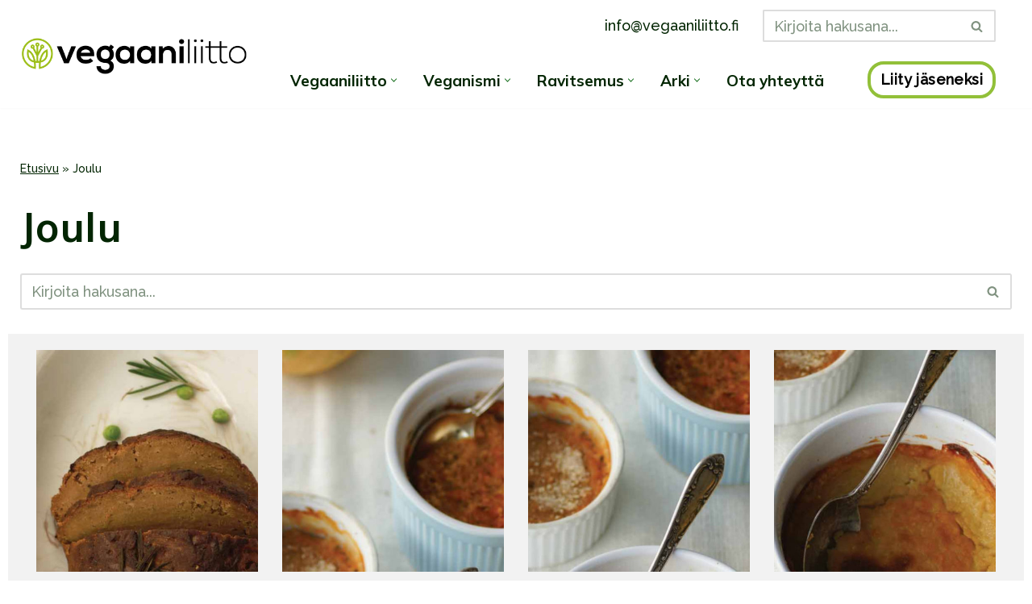

--- FILE ---
content_type: text/html; charset=UTF-8
request_url: https://vegaaniliitto.fi/sesonki/joulu/
body_size: 20828
content:
<!DOCTYPE html>
<html lang="fi">

<head>
	
	<meta charset="UTF-8">
	<meta name="viewport" content="width=device-width, initial-scale=1, minimum-scale=1">
	<link rel="profile" href="http://gmpg.org/xfn/11">
		<meta name='robots' content='index, follow, max-image-preview:large, max-snippet:-1, max-video-preview:-1' />
	<style>img:is([sizes="auto" i], [sizes^="auto," i]) { contain-intrinsic-size: 3000px 1500px }</style>
	<script>
window.koko_analytics = {"url":"https:\/\/vegaaniliitto.fi\/koko-analytics-collect.php","site_url":"https:\/\/vegaaniliitto.fi","post_id":0,"path":"\/sesonki\/joulu\/","method":"none","use_cookie":false};
</script>

	<!-- This site is optimized with the Yoast SEO plugin v26.7 - https://yoast.com/wordpress/plugins/seo/ -->
	<title>Joulu arkistot - Vegaaniliitto</title>
	<link rel="canonical" href="http://vegaaniliitto.wpprod.verkkovaraani.com/sesonki/joulu/" />
	<meta property="og:locale" content="fi_FI" />
	<meta property="og:type" content="article" />
	<meta property="og:title" content="Joulu arkistot - Vegaaniliitto" />
	<meta property="og:url" content="http://vegaaniliitto.wpprod.verkkovaraani.com/sesonki/joulu/" />
	<meta property="og:site_name" content="Vegaaniliitto" />
	<meta name="twitter:card" content="summary_large_image" />
	<script type="application/ld+json" class="yoast-schema-graph">{"@context":"https://schema.org","@graph":[{"@type":"CollectionPage","@id":"http://vegaaniliitto.wpprod.verkkovaraani.com/sesonki/joulu/","url":"http://vegaaniliitto.wpprod.verkkovaraani.com/sesonki/joulu/","name":"Joulu arkistot - Vegaaniliitto","isPartOf":{"@id":"http://vegaaniliitto.wpprod.verkkovaraani.com/#website"},"primaryImageOfPage":{"@id":"http://vegaaniliitto.wpprod.verkkovaraani.com/sesonki/joulu/#primaryimage"},"image":{"@id":"http://vegaaniliitto.wpprod.verkkovaraani.com/sesonki/joulu/#primaryimage"},"thumbnailUrl":"https://vegaaniliitto.fi/wp-content/uploads/2020/04/jouluseitanwww.jpg","breadcrumb":{"@id":"http://vegaaniliitto.wpprod.verkkovaraani.com/sesonki/joulu/#breadcrumb"},"inLanguage":"fi"},{"@type":"ImageObject","inLanguage":"fi","@id":"http://vegaaniliitto.wpprod.verkkovaraani.com/sesonki/joulu/#primaryimage","url":"https://vegaaniliitto.fi/wp-content/uploads/2020/04/jouluseitanwww.jpg","contentUrl":"https://vegaaniliitto.fi/wp-content/uploads/2020/04/jouluseitanwww.jpg","width":2360,"height":1042},{"@type":"BreadcrumbList","@id":"http://vegaaniliitto.wpprod.verkkovaraani.com/sesonki/joulu/#breadcrumb","itemListElement":[{"@type":"ListItem","position":1,"name":"Etusivu","item":"https://vegaaniliitto.fi/"},{"@type":"ListItem","position":2,"name":"Joulu"}]},{"@type":"WebSite","@id":"http://vegaaniliitto.wpprod.verkkovaraani.com/#website","url":"http://vegaaniliitto.wpprod.verkkovaraani.com/","name":"Vegaaniliitto","description":"Edistämässä kasvissyöntiä ja veganismia jo vuodesta 1993","potentialAction":[{"@type":"SearchAction","target":{"@type":"EntryPoint","urlTemplate":"http://vegaaniliitto.wpprod.verkkovaraani.com/?s={search_term_string}"},"query-input":{"@type":"PropertyValueSpecification","valueRequired":true,"valueName":"search_term_string"}}],"inLanguage":"fi"}]}</script>
	<!-- / Yoast SEO plugin. -->


<link rel='dns-prefetch' href='//fonts.googleapis.com' />
<link rel="alternate" type="application/rss+xml" title="Vegaaniliitto &raquo; syöte" href="https://vegaaniliitto.fi/feed/" />
<link rel="alternate" type="application/rss+xml" title="Vegaaniliitto &raquo; kommenttien syöte" href="https://vegaaniliitto.fi/comments/feed/" />
<link rel="alternate" type="application/rss+xml" title="Syöte: Vegaaniliitto &raquo; Joulu Sesonki" href="https://vegaaniliitto.fi/sesonki/joulu/feed/" />
<script>
window._wpemojiSettings = {"baseUrl":"https:\/\/s.w.org\/images\/core\/emoji\/16.0.1\/72x72\/","ext":".png","svgUrl":"https:\/\/s.w.org\/images\/core\/emoji\/16.0.1\/svg\/","svgExt":".svg","source":{"concatemoji":"https:\/\/vegaaniliitto.fi\/wp-includes\/js\/wp-emoji-release.min.js?ver=6.8.3"}};
/*! This file is auto-generated */
!function(s,n){var o,i,e;function c(e){try{var t={supportTests:e,timestamp:(new Date).valueOf()};sessionStorage.setItem(o,JSON.stringify(t))}catch(e){}}function p(e,t,n){e.clearRect(0,0,e.canvas.width,e.canvas.height),e.fillText(t,0,0);var t=new Uint32Array(e.getImageData(0,0,e.canvas.width,e.canvas.height).data),a=(e.clearRect(0,0,e.canvas.width,e.canvas.height),e.fillText(n,0,0),new Uint32Array(e.getImageData(0,0,e.canvas.width,e.canvas.height).data));return t.every(function(e,t){return e===a[t]})}function u(e,t){e.clearRect(0,0,e.canvas.width,e.canvas.height),e.fillText(t,0,0);for(var n=e.getImageData(16,16,1,1),a=0;a<n.data.length;a++)if(0!==n.data[a])return!1;return!0}function f(e,t,n,a){switch(t){case"flag":return n(e,"\ud83c\udff3\ufe0f\u200d\u26a7\ufe0f","\ud83c\udff3\ufe0f\u200b\u26a7\ufe0f")?!1:!n(e,"\ud83c\udde8\ud83c\uddf6","\ud83c\udde8\u200b\ud83c\uddf6")&&!n(e,"\ud83c\udff4\udb40\udc67\udb40\udc62\udb40\udc65\udb40\udc6e\udb40\udc67\udb40\udc7f","\ud83c\udff4\u200b\udb40\udc67\u200b\udb40\udc62\u200b\udb40\udc65\u200b\udb40\udc6e\u200b\udb40\udc67\u200b\udb40\udc7f");case"emoji":return!a(e,"\ud83e\udedf")}return!1}function g(e,t,n,a){var r="undefined"!=typeof WorkerGlobalScope&&self instanceof WorkerGlobalScope?new OffscreenCanvas(300,150):s.createElement("canvas"),o=r.getContext("2d",{willReadFrequently:!0}),i=(o.textBaseline="top",o.font="600 32px Arial",{});return e.forEach(function(e){i[e]=t(o,e,n,a)}),i}function t(e){var t=s.createElement("script");t.src=e,t.defer=!0,s.head.appendChild(t)}"undefined"!=typeof Promise&&(o="wpEmojiSettingsSupports",i=["flag","emoji"],n.supports={everything:!0,everythingExceptFlag:!0},e=new Promise(function(e){s.addEventListener("DOMContentLoaded",e,{once:!0})}),new Promise(function(t){var n=function(){try{var e=JSON.parse(sessionStorage.getItem(o));if("object"==typeof e&&"number"==typeof e.timestamp&&(new Date).valueOf()<e.timestamp+604800&&"object"==typeof e.supportTests)return e.supportTests}catch(e){}return null}();if(!n){if("undefined"!=typeof Worker&&"undefined"!=typeof OffscreenCanvas&&"undefined"!=typeof URL&&URL.createObjectURL&&"undefined"!=typeof Blob)try{var e="postMessage("+g.toString()+"("+[JSON.stringify(i),f.toString(),p.toString(),u.toString()].join(",")+"));",a=new Blob([e],{type:"text/javascript"}),r=new Worker(URL.createObjectURL(a),{name:"wpTestEmojiSupports"});return void(r.onmessage=function(e){c(n=e.data),r.terminate(),t(n)})}catch(e){}c(n=g(i,f,p,u))}t(n)}).then(function(e){for(var t in e)n.supports[t]=e[t],n.supports.everything=n.supports.everything&&n.supports[t],"flag"!==t&&(n.supports.everythingExceptFlag=n.supports.everythingExceptFlag&&n.supports[t]);n.supports.everythingExceptFlag=n.supports.everythingExceptFlag&&!n.supports.flag,n.DOMReady=!1,n.readyCallback=function(){n.DOMReady=!0}}).then(function(){return e}).then(function(){var e;n.supports.everything||(n.readyCallback(),(e=n.source||{}).concatemoji?t(e.concatemoji):e.wpemoji&&e.twemoji&&(t(e.twemoji),t(e.wpemoji)))}))}((window,document),window._wpemojiSettings);
</script>
<style id='wp-emoji-styles-inline-css'>

	img.wp-smiley, img.emoji {
		display: inline !important;
		border: none !important;
		box-shadow: none !important;
		height: 1em !important;
		width: 1em !important;
		margin: 0 0.07em !important;
		vertical-align: -0.1em !important;
		background: none !important;
		padding: 0 !important;
	}
</style>
<link rel='stylesheet' id='wp-block-library-css' href='https://vegaaniliitto.fi/wp-includes/css/dist/block-library/style.min.css?ver=6.8.3' media='all' />
<style id='classic-theme-styles-inline-css'>
/*! This file is auto-generated */
.wp-block-button__link{color:#fff;background-color:#32373c;border-radius:9999px;box-shadow:none;text-decoration:none;padding:calc(.667em + 2px) calc(1.333em + 2px);font-size:1.125em}.wp-block-file__button{background:#32373c;color:#fff;text-decoration:none}
</style>
<style id='global-styles-inline-css'>
:root{--wp--preset--aspect-ratio--square: 1;--wp--preset--aspect-ratio--4-3: 4/3;--wp--preset--aspect-ratio--3-4: 3/4;--wp--preset--aspect-ratio--3-2: 3/2;--wp--preset--aspect-ratio--2-3: 2/3;--wp--preset--aspect-ratio--16-9: 16/9;--wp--preset--aspect-ratio--9-16: 9/16;--wp--preset--color--black: #000000;--wp--preset--color--cyan-bluish-gray: #abb8c3;--wp--preset--color--white: #ffffff;--wp--preset--color--pale-pink: #f78da7;--wp--preset--color--vivid-red: #cf2e2e;--wp--preset--color--luminous-vivid-orange: #ff6900;--wp--preset--color--luminous-vivid-amber: #fcb900;--wp--preset--color--light-green-cyan: #7bdcb5;--wp--preset--color--vivid-green-cyan: #00d084;--wp--preset--color--pale-cyan-blue: #8ed1fc;--wp--preset--color--vivid-cyan-blue: #0693e3;--wp--preset--color--vivid-purple: #9b51e0;--wp--preset--color--neve-link-color: var(--nv-primary-accent);--wp--preset--color--neve-link-hover-color: var(--nv-secondary-accent);--wp--preset--color--nv-site-bg: var(--nv-site-bg);--wp--preset--color--nv-light-bg: var(--nv-light-bg);--wp--preset--color--nv-dark-bg: var(--nv-dark-bg);--wp--preset--color--neve-text-color: var(--nv-text-color);--wp--preset--color--nv-text-dark-bg: var(--nv-text-dark-bg);--wp--preset--color--nv-c-1: var(--nv-c-1);--wp--preset--color--nv-c-2: var(--nv-c-2);--wp--preset--gradient--vivid-cyan-blue-to-vivid-purple: linear-gradient(135deg,rgba(6,147,227,1) 0%,rgb(155,81,224) 100%);--wp--preset--gradient--light-green-cyan-to-vivid-green-cyan: linear-gradient(135deg,rgb(122,220,180) 0%,rgb(0,208,130) 100%);--wp--preset--gradient--luminous-vivid-amber-to-luminous-vivid-orange: linear-gradient(135deg,rgba(252,185,0,1) 0%,rgba(255,105,0,1) 100%);--wp--preset--gradient--luminous-vivid-orange-to-vivid-red: linear-gradient(135deg,rgba(255,105,0,1) 0%,rgb(207,46,46) 100%);--wp--preset--gradient--very-light-gray-to-cyan-bluish-gray: linear-gradient(135deg,rgb(238,238,238) 0%,rgb(169,184,195) 100%);--wp--preset--gradient--cool-to-warm-spectrum: linear-gradient(135deg,rgb(74,234,220) 0%,rgb(151,120,209) 20%,rgb(207,42,186) 40%,rgb(238,44,130) 60%,rgb(251,105,98) 80%,rgb(254,248,76) 100%);--wp--preset--gradient--blush-light-purple: linear-gradient(135deg,rgb(255,206,236) 0%,rgb(152,150,240) 100%);--wp--preset--gradient--blush-bordeaux: linear-gradient(135deg,rgb(254,205,165) 0%,rgb(254,45,45) 50%,rgb(107,0,62) 100%);--wp--preset--gradient--luminous-dusk: linear-gradient(135deg,rgb(255,203,112) 0%,rgb(199,81,192) 50%,rgb(65,88,208) 100%);--wp--preset--gradient--pale-ocean: linear-gradient(135deg,rgb(255,245,203) 0%,rgb(182,227,212) 50%,rgb(51,167,181) 100%);--wp--preset--gradient--electric-grass: linear-gradient(135deg,rgb(202,248,128) 0%,rgb(113,206,126) 100%);--wp--preset--gradient--midnight: linear-gradient(135deg,rgb(2,3,129) 0%,rgb(40,116,252) 100%);--wp--preset--font-size--small: 13px;--wp--preset--font-size--medium: 20px;--wp--preset--font-size--large: 36px;--wp--preset--font-size--x-large: 42px;--wp--preset--spacing--20: 0.44rem;--wp--preset--spacing--30: 0.67rem;--wp--preset--spacing--40: 1rem;--wp--preset--spacing--50: 1.5rem;--wp--preset--spacing--60: 2.25rem;--wp--preset--spacing--70: 3.38rem;--wp--preset--spacing--80: 5.06rem;--wp--preset--shadow--natural: 6px 6px 9px rgba(0, 0, 0, 0.2);--wp--preset--shadow--deep: 12px 12px 50px rgba(0, 0, 0, 0.4);--wp--preset--shadow--sharp: 6px 6px 0px rgba(0, 0, 0, 0.2);--wp--preset--shadow--outlined: 6px 6px 0px -3px rgba(255, 255, 255, 1), 6px 6px rgba(0, 0, 0, 1);--wp--preset--shadow--crisp: 6px 6px 0px rgba(0, 0, 0, 1);}:where(.is-layout-flex){gap: 0.5em;}:where(.is-layout-grid){gap: 0.5em;}body .is-layout-flex{display: flex;}.is-layout-flex{flex-wrap: wrap;align-items: center;}.is-layout-flex > :is(*, div){margin: 0;}body .is-layout-grid{display: grid;}.is-layout-grid > :is(*, div){margin: 0;}:where(.wp-block-columns.is-layout-flex){gap: 2em;}:where(.wp-block-columns.is-layout-grid){gap: 2em;}:where(.wp-block-post-template.is-layout-flex){gap: 1.25em;}:where(.wp-block-post-template.is-layout-grid){gap: 1.25em;}.has-black-color{color: var(--wp--preset--color--black) !important;}.has-cyan-bluish-gray-color{color: var(--wp--preset--color--cyan-bluish-gray) !important;}.has-white-color{color: var(--wp--preset--color--white) !important;}.has-pale-pink-color{color: var(--wp--preset--color--pale-pink) !important;}.has-vivid-red-color{color: var(--wp--preset--color--vivid-red) !important;}.has-luminous-vivid-orange-color{color: var(--wp--preset--color--luminous-vivid-orange) !important;}.has-luminous-vivid-amber-color{color: var(--wp--preset--color--luminous-vivid-amber) !important;}.has-light-green-cyan-color{color: var(--wp--preset--color--light-green-cyan) !important;}.has-vivid-green-cyan-color{color: var(--wp--preset--color--vivid-green-cyan) !important;}.has-pale-cyan-blue-color{color: var(--wp--preset--color--pale-cyan-blue) !important;}.has-vivid-cyan-blue-color{color: var(--wp--preset--color--vivid-cyan-blue) !important;}.has-vivid-purple-color{color: var(--wp--preset--color--vivid-purple) !important;}.has-neve-link-color-color{color: var(--wp--preset--color--neve-link-color) !important;}.has-neve-link-hover-color-color{color: var(--wp--preset--color--neve-link-hover-color) !important;}.has-nv-site-bg-color{color: var(--wp--preset--color--nv-site-bg) !important;}.has-nv-light-bg-color{color: var(--wp--preset--color--nv-light-bg) !important;}.has-nv-dark-bg-color{color: var(--wp--preset--color--nv-dark-bg) !important;}.has-neve-text-color-color{color: var(--wp--preset--color--neve-text-color) !important;}.has-nv-text-dark-bg-color{color: var(--wp--preset--color--nv-text-dark-bg) !important;}.has-nv-c-1-color{color: var(--wp--preset--color--nv-c-1) !important;}.has-nv-c-2-color{color: var(--wp--preset--color--nv-c-2) !important;}.has-black-background-color{background-color: var(--wp--preset--color--black) !important;}.has-cyan-bluish-gray-background-color{background-color: var(--wp--preset--color--cyan-bluish-gray) !important;}.has-white-background-color{background-color: var(--wp--preset--color--white) !important;}.has-pale-pink-background-color{background-color: var(--wp--preset--color--pale-pink) !important;}.has-vivid-red-background-color{background-color: var(--wp--preset--color--vivid-red) !important;}.has-luminous-vivid-orange-background-color{background-color: var(--wp--preset--color--luminous-vivid-orange) !important;}.has-luminous-vivid-amber-background-color{background-color: var(--wp--preset--color--luminous-vivid-amber) !important;}.has-light-green-cyan-background-color{background-color: var(--wp--preset--color--light-green-cyan) !important;}.has-vivid-green-cyan-background-color{background-color: var(--wp--preset--color--vivid-green-cyan) !important;}.has-pale-cyan-blue-background-color{background-color: var(--wp--preset--color--pale-cyan-blue) !important;}.has-vivid-cyan-blue-background-color{background-color: var(--wp--preset--color--vivid-cyan-blue) !important;}.has-vivid-purple-background-color{background-color: var(--wp--preset--color--vivid-purple) !important;}.has-neve-link-color-background-color{background-color: var(--wp--preset--color--neve-link-color) !important;}.has-neve-link-hover-color-background-color{background-color: var(--wp--preset--color--neve-link-hover-color) !important;}.has-nv-site-bg-background-color{background-color: var(--wp--preset--color--nv-site-bg) !important;}.has-nv-light-bg-background-color{background-color: var(--wp--preset--color--nv-light-bg) !important;}.has-nv-dark-bg-background-color{background-color: var(--wp--preset--color--nv-dark-bg) !important;}.has-neve-text-color-background-color{background-color: var(--wp--preset--color--neve-text-color) !important;}.has-nv-text-dark-bg-background-color{background-color: var(--wp--preset--color--nv-text-dark-bg) !important;}.has-nv-c-1-background-color{background-color: var(--wp--preset--color--nv-c-1) !important;}.has-nv-c-2-background-color{background-color: var(--wp--preset--color--nv-c-2) !important;}.has-black-border-color{border-color: var(--wp--preset--color--black) !important;}.has-cyan-bluish-gray-border-color{border-color: var(--wp--preset--color--cyan-bluish-gray) !important;}.has-white-border-color{border-color: var(--wp--preset--color--white) !important;}.has-pale-pink-border-color{border-color: var(--wp--preset--color--pale-pink) !important;}.has-vivid-red-border-color{border-color: var(--wp--preset--color--vivid-red) !important;}.has-luminous-vivid-orange-border-color{border-color: var(--wp--preset--color--luminous-vivid-orange) !important;}.has-luminous-vivid-amber-border-color{border-color: var(--wp--preset--color--luminous-vivid-amber) !important;}.has-light-green-cyan-border-color{border-color: var(--wp--preset--color--light-green-cyan) !important;}.has-vivid-green-cyan-border-color{border-color: var(--wp--preset--color--vivid-green-cyan) !important;}.has-pale-cyan-blue-border-color{border-color: var(--wp--preset--color--pale-cyan-blue) !important;}.has-vivid-cyan-blue-border-color{border-color: var(--wp--preset--color--vivid-cyan-blue) !important;}.has-vivid-purple-border-color{border-color: var(--wp--preset--color--vivid-purple) !important;}.has-neve-link-color-border-color{border-color: var(--wp--preset--color--neve-link-color) !important;}.has-neve-link-hover-color-border-color{border-color: var(--wp--preset--color--neve-link-hover-color) !important;}.has-nv-site-bg-border-color{border-color: var(--wp--preset--color--nv-site-bg) !important;}.has-nv-light-bg-border-color{border-color: var(--wp--preset--color--nv-light-bg) !important;}.has-nv-dark-bg-border-color{border-color: var(--wp--preset--color--nv-dark-bg) !important;}.has-neve-text-color-border-color{border-color: var(--wp--preset--color--neve-text-color) !important;}.has-nv-text-dark-bg-border-color{border-color: var(--wp--preset--color--nv-text-dark-bg) !important;}.has-nv-c-1-border-color{border-color: var(--wp--preset--color--nv-c-1) !important;}.has-nv-c-2-border-color{border-color: var(--wp--preset--color--nv-c-2) !important;}.has-vivid-cyan-blue-to-vivid-purple-gradient-background{background: var(--wp--preset--gradient--vivid-cyan-blue-to-vivid-purple) !important;}.has-light-green-cyan-to-vivid-green-cyan-gradient-background{background: var(--wp--preset--gradient--light-green-cyan-to-vivid-green-cyan) !important;}.has-luminous-vivid-amber-to-luminous-vivid-orange-gradient-background{background: var(--wp--preset--gradient--luminous-vivid-amber-to-luminous-vivid-orange) !important;}.has-luminous-vivid-orange-to-vivid-red-gradient-background{background: var(--wp--preset--gradient--luminous-vivid-orange-to-vivid-red) !important;}.has-very-light-gray-to-cyan-bluish-gray-gradient-background{background: var(--wp--preset--gradient--very-light-gray-to-cyan-bluish-gray) !important;}.has-cool-to-warm-spectrum-gradient-background{background: var(--wp--preset--gradient--cool-to-warm-spectrum) !important;}.has-blush-light-purple-gradient-background{background: var(--wp--preset--gradient--blush-light-purple) !important;}.has-blush-bordeaux-gradient-background{background: var(--wp--preset--gradient--blush-bordeaux) !important;}.has-luminous-dusk-gradient-background{background: var(--wp--preset--gradient--luminous-dusk) !important;}.has-pale-ocean-gradient-background{background: var(--wp--preset--gradient--pale-ocean) !important;}.has-electric-grass-gradient-background{background: var(--wp--preset--gradient--electric-grass) !important;}.has-midnight-gradient-background{background: var(--wp--preset--gradient--midnight) !important;}.has-small-font-size{font-size: var(--wp--preset--font-size--small) !important;}.has-medium-font-size{font-size: var(--wp--preset--font-size--medium) !important;}.has-large-font-size{font-size: var(--wp--preset--font-size--large) !important;}.has-x-large-font-size{font-size: var(--wp--preset--font-size--x-large) !important;}
:where(.wp-block-post-template.is-layout-flex){gap: 1.25em;}:where(.wp-block-post-template.is-layout-grid){gap: 1.25em;}
:where(.wp-block-columns.is-layout-flex){gap: 2em;}:where(.wp-block-columns.is-layout-grid){gap: 2em;}
:root :where(.wp-block-pullquote){font-size: 1.5em;line-height: 1.6;}
</style>
<link rel='stylesheet' id='contact-form-7-css' href='https://vegaaniliitto.fi/wp-content/plugins/contact-form-7/includes/css/styles.css?ver=6.1.4' media='all' />
<link rel='stylesheet' id='neve-style-css' href='https://vegaaniliitto.fi/wp-content/themes/neve/style-main-new.min.css?ver=4.2.2' media='all' />
<style id='neve-style-inline-css'>
.button.button-primary, .is-style-primary .wp-block-button__link {box-shadow: var(--primarybtnshadow, none);} .button.button-primary:hover, .is-style-primary .wp-block-button__link:hover {box-shadow: var(--primarybtnhovershadow, none);} .button.button-secondary, .is-style-secondary .wp-block-button__link {box-shadow: var(--secondarybtnshadow, none);} .button.button-secondary:hover, .is-style-secondary .wp-block-button__link:hover {box-shadow: var(--secondarybtnhovershadow, none);}.is-menu-sidebar .header-menu-sidebar { visibility: visible; }.is-menu-sidebar.menu_sidebar_slide_left .header-menu-sidebar { transform: translate3d(0, 0, 0); left: 0; }.is-menu-sidebar.menu_sidebar_slide_right .header-menu-sidebar { transform: translate3d(0, 0, 0); right: 0; }.is-menu-sidebar.menu_sidebar_pull_right .header-menu-sidebar, .is-menu-sidebar.menu_sidebar_pull_left .header-menu-sidebar { transform: translateX(0); }.is-menu-sidebar.menu_sidebar_dropdown .header-menu-sidebar { height: auto; }.is-menu-sidebar.menu_sidebar_dropdown .header-menu-sidebar-inner { max-height: 400px; padding: 20px 0; }.is-menu-sidebar.menu_sidebar_full_canvas .header-menu-sidebar { opacity: 1; }.header-menu-sidebar .menu-item-nav-search:not(.floating) { pointer-events: none; }.header-menu-sidebar .menu-item-nav-search .is-menu-sidebar { pointer-events: unset; }
.nv-meta-list li.meta:not(:last-child):after { content:"/" }.nv-meta-list .no-mobile{
			display:none;
		}.nv-meta-list li.last::after{
			content: ""!important;
		}@media (min-width: 769px) {
			.nv-meta-list .no-mobile {
				display: inline-block;
			}
			.nv-meta-list li.last:not(:last-child)::after {
		 		content: "/" !important;
			}
		}
.nav-ul li .caret svg, .nav-ul li .caret img{width:var(--smiconsize, 0.5em);height:var(--smiconsize, 0.5em);}.nav-ul .sub-menu li {border-style: var(--itembstyle);}
 :root{ --container: 748px;--postwidth:100%; --primarybtnbg: var(--nv-secondary-accent); --secondarybtnbg: var(--nv-site-bg); --primarybtnhoverbg: var(--nv-primary-accent); --secondarybtnhoverbg: var(--nv-site-bg); --primarybtncolor: var(--nv-text-dark-bg); --secondarybtncolor: var(--nv-primary-accent); --primarybtnhovercolor: var(--nv-text-color); --secondarybtnhovercolor: var(--nv-secondary-accent);--primarybtnborderradius:20px;--secondarybtnborderradius:20px;--primarybtnhovershadow:0px 0px 10px var(--nv-secondary-accent);;--secondarybtnhovershadow:0px 0px 10px var(--nv-primary-accent);;--secondarybtnborderwidth:3px;--btnpadding:13px 15px;--primarybtnpadding:13px 15px;--secondarybtnpadding:calc(13px - 3px) calc(15px - 3px); --btnlineheight: 1.6em; --bodyfontfamily: Raleway; --bodyfontsize: 17px; --bodylineheight: 1.6em; --bodyletterspacing: 0px; --bodyfontweight: 500; --bodytexttransform: none; --headingsfontfamily: Mulish; --h1fontsize: 34px; --h1fontweight: 700; --h1lineheight: 1.2em; --h1letterspacing: 0px; --h1texttransform: none; --h2fontsize: 28px; --h2fontweight: 700; --h2lineheight: 1.3em; --h2letterspacing: 0px; --h2texttransform: none; --h3fontsize: 24px; --h3fontweight: 700; --h3lineheight: 1.4em; --h3letterspacing: 0px; --h3texttransform: none; --h4fontsize: 20px; --h4fontweight: 700; --h4lineheight: 1.6; --h4letterspacing: 0px; --h4texttransform: none; --h5fontsize: 16px; --h5fontweight: 700; --h5lineheight: 1.6; --h5letterspacing: 0px; --h5texttransform: none; --h6fontsize: 14px; --h6fontweight: 700; --h6lineheight: 1.6; --h6letterspacing: 0px; --h6texttransform: none;--formfieldborderwidth:2px;--formfieldborderradius:3px; --formfieldbgcolor: var(--nv-site-bg); --formfieldbordercolor: #dddddd; --formfieldcolor: var(--nv-text-color);--formfieldpadding:10px 12px; } .nv-index-posts{ --borderradius:0px; } .single-post-container .alignfull > [class*="__inner-container"], .single-post-container .alignwide > [class*="__inner-container"]{ max-width:718px } .nv-meta-list{ --avatarsize: 20px; } .single .nv-meta-list{ --avatarsize: 20px; } .blog .blog-entry-title, .archive .blog-entry-title{ --lineheight: 1.1em; } .nv-is-boxed.nv-comments-wrap{ --padding:20px; } .nv-is-boxed.comment-respond{ --padding:20px; } .single:not(.single-product), .page{ --c-vspace:0 0 0 0;; } .scroll-to-top{ --color: var(--nv-text-dark-bg);--padding:8px 10px; --borderradius: 3px; --bgcolor: var(--nv-primary-accent); --hovercolor: var(--nv-text-dark-bg); --hoverbgcolor: var(--nv-primary-accent);--size:16px; } .global-styled{ --bgcolor: var(--nv-site-bg); } .header-top{ --rowbcolor: var(--nv-light-bg); --color: var(--nv-text-color); --bgcolor: var(--nv-site-bg); } .header-main{ --rowbcolor: var(--nv-light-bg); --color: var(--nv-text-color); --bgcolor: var(--nv-site-bg); } .header-bottom{ --rowbcolor: var(--nv-light-bg); --color: var(--nv-text-color); --bgcolor: var(--nv-site-bg); } .header-menu-sidebar-bg{ --justify: flex-start; --textalign: left;--flexg: 1;--wrapdropdownwidth: auto; --color: var(--nv-text-color); --bgcolor: var(--nv-site-bg); } .header-menu-sidebar{ width: 360px; } .builder-item--logo{ --maxwidth: 180px; --fs: 24px;--padding:10px 0;--margin:0; --textalign: left;--justify: flex-start; } .builder-item--nav-icon,.header-menu-sidebar .close-sidebar-panel .navbar-toggle{ --borderradius:0; } .builder-item--nav-icon{ --label-margin:0 5px 0 0;;--padding:10px 15px;--margin:0; } .builder-item--primary-menu{ --hovercolor: var(--nv-secondary-accent); --hovertextcolor: var(--nv-text-color); --activecolor: var(--nv-primary-accent); --spacing: 20px; --height: 25px; --smiconsize: 7px;--padding:0;--margin:0; --fontfamily: Mulish; --fontsize: 1em; --lineheight: 1.6em; --letterspacing: 0px; --fontweight: 700; --texttransform: none; --iconsize: 1em; } .builder-item--primary-menu .sub-menu{ --bstyle: none; --itembstyle: none; } .hfg-is-group.has-primary-menu .inherit-ff{ --inheritedff: Mulish; --inheritedfw: 700; } .builder-item--button_base{ --primarybtnbg: var(--nv-site-bg); --primarybtncolor: var(--nv-primary-accent); --primarybtnhoverbg: var(--nv-primary-accent); --primarybtnhovercolor: #fff;--primarybtnborderradius:20px;--primarybtnborderwidth:4px;--primarybtnshadow:none;--primarybtnhovershadow:none;--padding:8px 12px;--margin:0; } .builder-item--custom_html{ --padding:0;--margin:0; --fontsize: 1em; --lineheight: 1.6; --letterspacing: 0px; --fontweight: 500; --texttransform: none; --iconsize: 1em; --textalign: left;--justify: flex-start; } .builder-item--header_search{ --height: 40px;--formfieldborderwidth:2px;--formfieldborderradius:2px;--padding:0;--margin:0; } .builder-item--header_search_responsive{ --iconsize: 15px; --formfieldfontsize: 14px;--formfieldborderwidth:2px;--formfieldborderradius:2px; --height: 40px;--padding:0 10px;--margin:0; } .builder-item--social_icons{ --spacing: 10px; --borderradius: 50px;--iconpadding:5px; --icon-size: 18px;--padding:0;--margin:0; } .footer-top-inner .row{ grid-template-columns:1fr 1fr 1fr; --valign: flex-start; } .footer-top{ --rowbcolor: var(--nv-light-bg); --color: var(--nv-text-color); --bgcolor: var(--nv-site-bg); } .footer-main-inner .row{ grid-template-columns:repeat(4, 1fr); --valign: flex-start; } .footer-main{ --rowbcolor: var(--nv-light-bg); --color: var(--nv-text-color); --bgcolor: var(--nv-light-bg); } .footer-bottom-inner .row{ grid-template-columns:1fr; --valign: center; } .footer-bottom{ --rowbcolor: var(--nv-light-bg); --color: var(--nv-text-color); --bgcolor: var(--nv-light-bg); } .builder-item--footer-one-widgets{ --padding:0;--margin:0; --textalign: center;--justify: center; } .builder-item--footer-two-widgets{ --padding:0;--margin:0; --textalign: center;--justify: center; } .builder-item--footer-three-widgets{ --padding:0;--margin:0; --textalign: center;--justify: center; } .builder-item--footer-four-widgets{ --padding:0;--margin:0; --textalign: center;--justify: center; } .builder-item--social_icons_2{ --spacing: 10px; --borderradius: 50px;--iconpadding:5px; --icon-size: 18px;--padding:0;--margin:0; --textalign: center;--justify: center; } .builder-item--footer_copyright{ --color: var(--nv-text-color);--padding:30px 0 0 0;;--margin:0; --fontsize: 1em; --lineheight: 1.6em; --letterspacing: 0px; --fontweight: 500; --texttransform: none; --iconsize: 1em; --textalign: center;--justify: center; } .page_header-top{ --rowbcolor: var(--nv-light-bg); --color: var(--nv-text-color); --bgcolor: var(--nv-site-bg); } .page_header-bottom{ --rowbcolor: var(--nv-light-bg); --color: var(--nv-text-color); --bgcolor: var(--nv-site-bg); } .nv-post-share a{ --iconsizesocial: 20px; --iconpaddingsocial: 15px; } .nv-post-share{ --iconalignsocial: left; --icongapsocial: 10px; } .nv-related-posts{ --relatedcolumns: 1; --relatedContentAlign: left; } @media(min-width: 576px){ :root{ --container: 992px;--postwidth:50%;--btnpadding:13px 15px;--primarybtnpadding:13px 15px;--secondarybtnpadding:calc(13px - 3px) calc(15px - 3px); --btnlineheight: 1.6em; --bodyfontsize: 18px; --bodylineheight: 1.6em; --bodyletterspacing: 0px; --h1fontsize: 40px; --h1lineheight: 1.2em; --h1letterspacing: 0px; --h2fontsize: 30px; --h2lineheight: 1.2em; --h2letterspacing: 0px; --h3fontsize: 26px; --h3lineheight: 1.4em; --h3letterspacing: 0px; --h4fontsize: 22px; --h4lineheight: 1.5; --h4letterspacing: 0px; --h5fontsize: 18px; --h5lineheight: 1.6; --h5letterspacing: 0px; --h6fontsize: 14px; --h6lineheight: 1.6; --h6letterspacing: 0px; } .single-post-container .alignfull > [class*="__inner-container"], .single-post-container .alignwide > [class*="__inner-container"]{ max-width:962px } .nv-meta-list{ --avatarsize: 20px; } .single .nv-meta-list{ --avatarsize: 20px; } .nv-is-boxed.nv-comments-wrap{ --padding:30px; } .nv-is-boxed.comment-respond{ --padding:30px; } .single:not(.single-product), .page{ --c-vspace:0 0 0 0;; } .scroll-to-top{ --padding:8px 10px;--size:16px; } .header-menu-sidebar-bg{ --justify: flex-start; --textalign: left;--flexg: 1;--wrapdropdownwidth: auto; } .header-menu-sidebar{ width: 360px; } .builder-item--logo{ --maxwidth: 250px; --fs: 24px;--padding:10px 0;--margin:0; --textalign: left;--justify: flex-start; } .builder-item--nav-icon{ --label-margin:0 5px 0 0;;--padding:10px 15px;--margin:0; } .builder-item--primary-menu{ --spacing: 20px; --height: 25px; --smiconsize: 7px;--padding:0;--margin:0; --fontsize: 1em; --lineheight: 1.6em; --letterspacing: 0px; --iconsize: 1em; } .builder-item--button_base{ --padding:8px 12px;--margin:0; } .builder-item--custom_html{ --padding:0;--margin:0; --fontsize: 1em; --lineheight: 1.6; --letterspacing: 0px; --iconsize: 1em; --textalign: left;--justify: flex-start; } .builder-item--header_search{ --height: 40px;--formfieldborderwidth:2px;--formfieldborderradius:2px;--padding:0;--margin:0; } .builder-item--header_search_responsive{ --formfieldfontsize: 14px;--formfieldborderwidth:2px;--formfieldborderradius:2px; --height: 40px;--padding:0 10px;--margin:0; } .builder-item--social_icons{ --spacing: 10px; --borderradius: 50px;--iconpadding:5px; --icon-size: 18px;--padding:0;--margin:0; } .builder-item--footer-one-widgets{ --padding:0;--margin:0; --textalign: center;--justify: center; } .builder-item--footer-two-widgets{ --padding:0;--margin:0; --textalign: center;--justify: center; } .builder-item--footer-three-widgets{ --padding:0;--margin:0; --textalign: center;--justify: center; } .builder-item--footer-four-widgets{ --padding:0;--margin:0; --textalign: center;--justify: center; } .builder-item--social_icons_2{ --spacing: 10px; --borderradius: 50px;--iconpadding:5px; --icon-size: 18px;--padding:0;--margin:0; --textalign: center;--justify: center; } .builder-item--footer_copyright{ --padding:30px 0 0 0;;--margin:0; --fontsize: 1em; --lineheight: 1.6em; --letterspacing: 0px; --iconsize: 1em; --textalign: center;--justify: center; } .nv-post-share a{ --iconsizesocial: 20px; --iconpaddingsocial: 15px; } .nv-post-share{ --iconalignsocial: left; --icongapsocial: 10px; } .nv-related-posts{ --relatedcolumns: 1; --relatedContentAlign: left; } }@media(min-width: 960px){ :root{ --container: 1260px;--postwidth:25%;--btnpadding:10px 18px;--primarybtnpadding:10px 18px;--secondarybtnpadding:calc(10px - 3px) calc(18px - 3px); --btnlineheight: 1.6em; --btnletterspacing: 0.4px; --bodyfontsize: 18px; --bodylineheight: 1.7em; --bodyletterspacing: 0px; --h1fontsize: 50px; --h1lineheight: 1.1em; --h1letterspacing: 1.4px; --h2fontsize: 36px; --h2lineheight: 1.2em; --h2letterspacing: 0.3px; --h3fontsize: 25px; --h3lineheight: 1.4em; --h3letterspacing: 0px; --h4fontsize: 24px; --h4lineheight: 1.5; --h4letterspacing: 0px; --h5fontsize: 20px; --h5lineheight: 1.6; --h5letterspacing: 0px; --h6fontsize: 16px; --h6lineheight: 1.6; --h6letterspacing: 0px; } body:not(.single):not(.archive):not(.blog):not(.search):not(.error404) .neve-main > .container .col, body.post-type-archive-course .neve-main > .container .col, body.post-type-archive-llms_membership .neve-main > .container .col{ max-width: 80%; } body:not(.single):not(.archive):not(.blog):not(.search):not(.error404) .nv-sidebar-wrap, body.post-type-archive-course .nv-sidebar-wrap, body.post-type-archive-llms_membership .nv-sidebar-wrap{ max-width: 20%; } .neve-main > .archive-container .nv-index-posts.col{ max-width: 100%; } .neve-main > .archive-container .nv-sidebar-wrap{ max-width: 0%; } .neve-main > .single-post-container .nv-single-post-wrap.col{ max-width: 70%; } .single-post-container .alignfull > [class*="__inner-container"], .single-post-container .alignwide > [class*="__inner-container"]{ max-width:852px } .container-fluid.single-post-container .alignfull > [class*="__inner-container"], .container-fluid.single-post-container .alignwide > [class*="__inner-container"]{ max-width:calc(70% + 15px) } .neve-main > .single-post-container .nv-sidebar-wrap{ max-width: 30%; } .nv-meta-list{ --avatarsize: 20px; } .single .nv-meta-list{ --avatarsize: 20px; } .blog .blog-entry-title, .archive .blog-entry-title{ --lineheight: 1.1em; } .nv-is-boxed.nv-comments-wrap{ --padding:40px; } .nv-is-boxed.comment-respond{ --padding:40px; } .single:not(.single-product), .page{ --c-vspace:0 0 0 0;; } .scroll-to-top{ --padding:8px 10px;--size:16px; } .header-menu-sidebar-bg{ --justify: flex-start; --textalign: left;--flexg: 1;--wrapdropdownwidth: auto; } .header-menu-sidebar{ width: 360px; } .builder-item--logo{ --maxwidth: 300px; --fs: 24px;--padding:10px 0;--margin:0; --textalign: left;--justify: flex-start; } .builder-item--nav-icon{ --label-margin:0 5px 0 0;;--padding:10px 15px;--margin:0; } .builder-item--primary-menu{ --spacing: 25px; --height: 25px; --smiconsize: 7px;--padding:0;--margin:0 30px 0 0;; --fontsize: 19px; --lineheight: 1.6em; --letterspacing: 0px; --iconsize: 19px; } .builder-item--button_base{ --padding:5px 12px;--margin:0 30px 0 0;; } .builder-item--custom_html{ --padding:0;--margin:0; --fontsize: 1em; --lineheight: 1.6; --letterspacing: 0px; --iconsize: 1em; --textalign: left;--justify: flex-start; } .builder-item--header_search{ --height: 40px;--formfieldborderwidth:2px;--formfieldborderradius:2px;--padding:0 30px 0 0;;--margin:0; } .builder-item--header_search_responsive{ --formfieldfontsize: 14px;--formfieldborderwidth:2px;--formfieldborderradius:2px; --height: 40px;--padding:0 10px;--margin:0; } .builder-item--social_icons{ --spacing: 10px; --borderradius: 50px;--iconpadding:3px; --icon-size: 18px;--padding:0;--margin:0; } .builder-item--footer-one-widgets{ --padding:0 0 0 5px;;--margin:0; --textalign: left;--justify: flex-start; } .builder-item--footer-two-widgets{ --padding:0;--margin:0; --textalign: left;--justify: flex-start; } .builder-item--footer-three-widgets{ --padding:0;--margin:0; --textalign: left;--justify: flex-start; } .builder-item--footer-four-widgets{ --padding:0;--margin:0; --textalign: left;--justify: flex-start; } .builder-item--social_icons_2{ --spacing: 10px; --borderradius: 50px;--iconpadding:8px; --icon-size: 18px;--padding:0;--margin:0; --textalign: left;--justify: flex-start; } .builder-item--footer_copyright{ --padding:0;--margin:0; --fontsize: 16px; --lineheight: 1.6em; --letterspacing: 0px; --iconsize: 16px; --textalign: center;--justify: center; } .nv-post-share a{ --iconsizesocial: 18px; --iconpaddingsocial: 10px; } .nv-post-share{ --iconalignsocial: left; --icongapsocial: 10px; } .nv-related-posts{ --relatedcolumns: 3; --relatedContentAlign: left; } }.scroll-to-top {right: 20px; border: none; position: fixed; bottom: 30px; display: none; opacity: 0; visibility: hidden; transition: opacity 0.3s ease-in-out, visibility 0.3s ease-in-out; align-items: center; justify-content: center; z-index: 999; } @supports (-webkit-overflow-scrolling: touch) { .scroll-to-top { bottom: 74px; } } .scroll-to-top.image { background-position: center; } .scroll-to-top .scroll-to-top-image { width: 100%; height: 100%; } .scroll-to-top .scroll-to-top-label { margin: 0; padding: 5px; } .scroll-to-top:hover { text-decoration: none; } .scroll-to-top.scroll-to-top-left {left: 20px; right: unset;} .scroll-to-top.scroll-show-mobile { display: flex; } @media (min-width: 960px) { .scroll-to-top { display: flex; } }.scroll-to-top { color: var(--color); padding: var(--padding); border-radius: var(--borderradius); background: var(--bgcolor); } .scroll-to-top:hover, .scroll-to-top:focus { color: var(--hovercolor); background: var(--hoverbgcolor); } .scroll-to-top-icon, .scroll-to-top.image .scroll-to-top-image { width: var(--size); height: var(--size); } .scroll-to-top-image { background-image: var(--bgimage); background-size: cover; }:root{--nv-primary-accent:#92c039;--nv-secondary-accent:#006108;--nv-site-bg:#ffffff;--nv-light-bg:#f5efe0;--nv-dark-bg:#022502;--nv-text-color:#022502;--nv-text-dark-bg:#ffffff;--nv-c-1:#00582c;--nv-c-2:#005507;--nv-fallback-ff:Arial, Helvetica, sans-serif;}
</style>
<link rel='stylesheet' id='neve-blog-pro-css' href='https://vegaaniliitto.fi/wp-content/plugins/neve-pro-addon/includes/modules/blog_pro/assets/style.min.css?ver=3.2.4' media='all' />
<link rel='stylesheet' id='neve-child-style-css' href='https://vegaaniliitto.fi/wp-content/themes/vegaaniliitto/style.css?ver=4.2.2' media='all' />
<link rel='stylesheet' id='neve-google-font-mulish-css' href='//fonts.googleapis.com/css?family=Mulish%3A700%2C500%2C400&#038;display=swap&#038;ver=4.2.2' media='all' />
<link rel='stylesheet' id='neve-google-font-raleway-css' href='//fonts.googleapis.com/css?family=Raleway%3A400%2C500&#038;display=swap&#038;ver=4.2.2' media='all' />
<link rel="https://api.w.org/" href="https://vegaaniliitto.fi/wp-json/" /><link rel="alternate" title="JSON" type="application/json" href="https://vegaaniliitto.fi/wp-json/wp/v2/sesonki/130" /><link rel="EditURI" type="application/rsd+xml" title="RSD" href="https://vegaaniliitto.fi/xmlrpc.php?rsd" />
<meta name="generator" content="WordPress 6.8.3" />
<style id="uagb-style-frontend-130">.uag-blocks-common-selector{z-index:var(--z-index-desktop) !important}@media (max-width: 976px){.uag-blocks-common-selector{z-index:var(--z-index-tablet) !important}}@media (max-width: 767px){.uag-blocks-common-selector{z-index:var(--z-index-mobile) !important}}
</style><link rel="icon" href="https://vegaaniliitto.fi/wp-content/uploads/2020/03/cropped-Vegaaniliitto-merkki-vihreä-32x32.png" sizes="32x32" />
<link rel="icon" href="https://vegaaniliitto.fi/wp-content/uploads/2020/03/cropped-Vegaaniliitto-merkki-vihreä-192x192.png" sizes="192x192" />
<link rel="apple-touch-icon" href="https://vegaaniliitto.fi/wp-content/uploads/2020/03/cropped-Vegaaniliitto-merkki-vihreä-180x180.png" />
<meta name="msapplication-TileImage" content="https://vegaaniliitto.fi/wp-content/uploads/2020/03/cropped-Vegaaniliitto-merkki-vihreä-270x270.png" />
		<style id="wp-custom-css">
			/*Link color & style*/
a {
	color: #007A0A;
	text-decoration: underline;
}
header a {
	text-decoration: none;
}


/*HEADER*/
/*Logo in the middle of navigation rows - Themeisle Support*/
@media(min-width: 960px) {
    .site-logo > a.brand {
        position: relative;
			z-index:100;
    }
    .site-logo > a.brand > img {
        position: absolute;
        transform: translateY(-120%);
    }
}
/*Menu items*/
.nav-ul .sub-menu li>a {
	padding: 7px 10px;
}
.sub-menu li:not(.neve-mm-heading) {
	padding-left: 10px;
	font-size: 17px;
	font-weight: 500;
}
.neve-mm-heading {
	font-size: 15px;
	
}
/*Caret*/
.caret {
	color: #006108 !important;
	/*font-size: 25px;*/
}
header .button {
	color: black !important;
	font-weight: 700 !important;
	border-color: #92C039 !important;
}
/*Mobile layout*/
@media screen and (max-width: 790px) {
	.header-top {
		height: 52px !important;
		background-color: #92C039;
	}
	.header-top .button {
		padding: 4px 15px;
	}
	.header-top .builder-item {
		margin-top: 0;
	}
	.header .nv-social-icons-list li {
		margin-right: 0;
	}
	.menu-item-nav-search svg {
		margin-right: 10px;
	}
	.site-logo img {
		margin-left: -10px;
		margin-top: 3px;
	}
}

/*FRONT PAGE*/
/*Main image area*/
.paakuva-alue {
	height: 400px;
}
@media screen and (max-width: 790px) {
	.paakuva-alue {
	height: 300px;
	padding-top: 80px !important;
}
}

.paakuva-alue p {
	font-family: "mulish";
	font-size: 26px !important;
	font-weight: 600;
	/*background-color: rgba(245,239,224,1);
	margin: 20px;
	padding: 5px;*/
	text-shadow: -1px 1px 4px white/*,
		1px 1px 2px white,
		1px -1px 0 white,
		-1px -1px 0 white;*/
}
.paakuva-alue h1 {
	/*background-color: rgba(245,239,224,1);
	max-width: fit-content;
	margin: 20px 21%;*/
	padding: 0 5px;
	text-shadow: -1px 1px 4px white/*,
		1px 1px 2px white,
		1px -1px 0 white,
		-1px -1px 0 white;*/
}
.paaotsikkoalue-etusivu {
	background-color: rgba(255,255,255,0.6);
	height: fit-content;
	height: 100%;
}

@media screen and (max-width: 790px) {
	.paakuva-alue p {
		font-size: 20px !important;
		padding: 7px;
	}
}

/*Lift "liity jäseneksi"*/
.nosto-liity p {
	font-family: "mulish";
	font-size: 22px;
}
@media screen and (max-width: 790px) {
	.nosto-liity p {
	font-size: 19px !important;
	padding: 0 10px;
}
}

/*Front page posts*/
/*Category style*/
.o-posts-grid-post-category a {
color: #022502;
text-decoration: none;
font-weight: 600;
font-size: 17px;
/*letter-spacing: 0.1em;
border-bottom: 2px #92C039 solid;*/
}
.o-posts-grid-post-category {
width: fit-content;
padding-right: 20px;
}
.o-posts-grid-post-category::after {
content: url("../img/Wizard-of-os-black.png");
width: 20px;
}
/*Meta row*/
.o-posts-grid-post-meta #text {
display: none !important;
}
.o-posts-grid-post-meta  {
width: fit-content;
}
/*Post image*/
.uagb-post-grid .uagb-post__image img {
	height: 283px !important;
}

/*CONTENT PAGES*/
/*H1 layout*/
.nv-post-cover h1.entry-title {
	background-color: rgba(255,255,255,0.6);
 padding: 15px 30px 50px 30px;
}

/*Sidebar menu*/
#advanced_sidebar_menu-2 {
	background-color: #F5EFE0;
	padding-left: 10px; 
	padding-right: 10px;
}
.blog-sidebar {
	padding-left: 0;
	padding-right: 10px;
}
@media screen and (min-width: 960px) {
	.nv-sidebar-wrap.nv-left {
	padding-right: 0;
}
}

/*Meta fields before text (author etc.)
.teksti , .viimeksi_paivitetty , .tarkistettu {
	font-size: 16px;
}*/

/*Image bottom padding*/
.nv-single-page-wrap img {
	padding-bottom: 40px;
}

/*FOOTER*/
.footer-main {
	padding-top: 40px;
}

/*Footer image*/
.footer-main img {
	width: 180px;
}

.footer-main p {
	font-size: 17px;
}

/*Footer blocks margin*/
.footer-main #block-5 , #block-8 , #block-9 , #block-11 , #block-14 , #block-15 {
	margin-bottom: 20px;
}

/*Footer h2*/
.footer-main h2 {
	font-size: 22px;
	margin-bottom: 0;
}

#scroll-to-top {
	background: #006108;
}

#scroll-to-top:hover {
	background: #92C039;
	color: black;
}
.footer-main .wp-block-button a {
	background: #006108;
	color: white;
}		</style>
		
	</head>

<body  class="archive tax-sesonki term-joulu term-130 wp-theme-neve wp-child-theme-vegaaniliitto  nv-blog-grid nv-sidebar-full-width menu_sidebar_slide_left" id="neve_body"  >
<div class="wrapper">
	
	<header class="header"  >
		<a class="neve-skip-link show-on-focus" href="#content" >
			Siirry suoraan sisältöön		</a>
		<div id="header-grid"  class="hfg_header site-header">
	<div class="header--row header-top hide-on-mobile hide-on-tablet layout-fullwidth header--row"
	data-row-id="top" data-show-on="desktop">

	<div
		class="header--row-inner header-top-inner">
		<div class="container">
			<div
				class="row row--wrapper"
				data-section="hfg_header_layout_top" >
				<div class="hfg-slot left"><div class="builder-item desktop-left"><div class="item--inner builder-item--logo"
		data-section="title_tagline"
		data-item-id="logo">
	
<div class="site-logo">
	<a class="brand" href="https://vegaaniliitto.fi/" aria-label="Vegaaniliitto Edistämässä kasvissyöntiä ja veganismia jo vuodesta 1993" rel="home"><img width="1000" height="148" src="https://vegaaniliitto.fi/wp-content/uploads/2020/03/vegaaniliitto-logo-1.png" class="neve-site-logo skip-lazy" alt="Vegaaniliitto" data-variant="logo" decoding="async" fetchpriority="high" srcset="https://vegaaniliitto.fi/wp-content/uploads/2020/03/vegaaniliitto-logo-1.png 1000w, https://vegaaniliitto.fi/wp-content/uploads/2020/03/vegaaniliitto-logo-1-300x44.png 300w, https://vegaaniliitto.fi/wp-content/uploads/2020/03/vegaaniliitto-logo-1-768x114.png 768w" sizes="(max-width: 1000px) 100vw, 1000px" /></a></div>
	</div>

</div></div><div class="hfg-slot right"><div class="builder-item desktop-left"><div class="item--inner builder-item--social_icons"
		data-section="social_icons"
		data-item-id="social_icons">
	<div class="component-wrap">
	<ul class="nv-social-icons-list">
					<li>
				<a
					href="https://www.facebook.com/vegaaniliitto"
					 target="_blank" 					style="fill:var(--nv-text-color);background:var(--nv-site-bg);"
					title="Facebook"
					aria-label="Facebook"
				>
					<svg width="0" height="0" viewBox="0 0 1792 1792" xmlns="http://www.w3.org/2000/svg"><path d="M1343 12v264h-157q-86 0-116 36t-30 108v189h293l-39 296h-254v759h-306v-759h-255v-296h255v-218q0-186 104-288.5t277-102.5q147 0 228 12z" /></svg>				</a>
			</li>
						<li>
				<a
					href="https://www.instagram.com/vegaaniliitto/"
					 target="_blank" 					style="fill:var(--nv-text-color);background:var(--nv-site-bg);"
					title="Instagram"
					aria-label="Instagram"
				>
					<svg width="0" height="0" viewBox="0 0 1792 1792" xmlns="http://www.w3.org/2000/svg"><path d="M1152 896q0-106-75-181t-181-75-181 75-75 181 75 181 181 75 181-75 75-181zm138 0q0 164-115 279t-279 115-279-115-115-279 115-279 279-115 279 115 115 279zm108-410q0 38-27 65t-65 27-65-27-27-65 27-65 65-27 65 27 27 65zm-502-220q-7 0-76.5-.5t-105.5 0-96.5 3-103 10-71.5 18.5q-50 20-88 58t-58 88q-11 29-18.5 71.5t-10 103-3 96.5 0 105.5.5 76.5-.5 76.5 0 105.5 3 96.5 10 103 18.5 71.5q20 50 58 88t88 58q29 11 71.5 18.5t103 10 96.5 3 105.5 0 76.5-.5 76.5.5 105.5 0 96.5-3 103-10 71.5-18.5q50-20 88-58t58-88q11-29 18.5-71.5t10-103 3-96.5 0-105.5-.5-76.5.5-76.5 0-105.5-3-96.5-10-103-18.5-71.5q-20-50-58-88t-88-58q-29-11-71.5-18.5t-103-10-96.5-3-105.5 0-76.5.5zm768 630q0 229-5 317-10 208-124 322t-322 124q-88 5-317 5t-317-5q-208-10-322-124t-124-322q-5-88-5-317t5-317q10-208 124-322t322-124q88-5 317-5t317 5q208 10 322 124t124 322q5 88 5 317z" /></svg>				</a>
			</li>
				</ul>
</div>
	</div>

</div><div class="builder-item desktop-left"><div class="item--inner builder-item--custom_html"
		data-section="custom_html"
		data-item-id="custom_html">
	<div class="nv-html-content"> 	<p>info@vegaaniliitto.fi</p>
</div>
	</div>

</div><div class="builder-item desktop-left"><div class="item--inner builder-item--header_search"
		data-section="header_search"
		data-item-id="header_search">
	<div class="component-wrap search-field">
	<div class="widget widget-search"  style="padding: 0;margin: 8px 2px;"  >
		
<form role="search"
	method="get"
	class="search-form"
	action="https://vegaaniliitto.fi/">
	<label>
		<span class="screen-reader-text">Kirjoita hakusana...</span>
	</label>
	<input type="search"
		class="search-field"
		aria-label="Etsi"
		placeholder="Kirjoita hakusana..."
		value=""
		name="s"/>
	<button type="submit"
			class="search-submit nv-submit"
			aria-label="Etsi">
					<span class="nv-search-icon-wrap">
				<span class="nv-icon nv-search" >
				<svg width="15" height="15" viewBox="0 0 1792 1792" xmlns="http://www.w3.org/2000/svg"><path d="M1216 832q0-185-131.5-316.5t-316.5-131.5-316.5 131.5-131.5 316.5 131.5 316.5 316.5 131.5 316.5-131.5 131.5-316.5zm512 832q0 52-38 90t-90 38q-54 0-90-38l-343-342q-179 124-399 124-143 0-273.5-55.5t-225-150-150-225-55.5-273.5 55.5-273.5 150-225 225-150 273.5-55.5 273.5 55.5 225 150 150 225 55.5 273.5q0 220-124 399l343 343q37 37 37 90z" /></svg>
			</span>			</span>
			</button>
	</form>
	</div>
</div>
	</div>

</div></div>							</div>
		</div>
	</div>
</div>


<nav class="header--row header-main hide-on-mobile hide-on-tablet layout-fullwidth nv-navbar is_sticky header--row"
	data-row-id="main" data-show-on="desktop">

	<div
		class="header--row-inner header-main-inner">
		<div class="container">
			<div
				class="row row--wrapper"
				data-section="hfg_header_layout_main" >
				<div class="hfg-slot left"></div><div class="hfg-slot right"><div class="builder-item has-nav hfg-is-group has-primary-menu"><div class="item--inner builder-item--primary-menu has_menu"
		data-section="header_menu_primary"
		data-item-id="primary-menu">
	<div class="nv-nav-wrap">
	<div role="navigation" class="nav-menu-primary submenu-style-plain"
			aria-label="Päävalikko">

		<ul id="nv-primary-navigation-main" class="primary-menu-ul nav-ul menu-desktop"><li id="menu-item-794" class="neve-mega-menu menu-item menu-item-type-post_type menu-item-object-page menu-item-has-children menu-item-794"><div class="wrap"><a href="https://vegaaniliitto.fi/vegaaniliitto/"><span class="menu-item-title-wrap dd-title">Vegaaniliitto</span></a><div role="button" aria-pressed="false" aria-label="Avaa alavalikko" tabindex="0" class="caret-wrap caret 1" style="margin-left:5px;"><span class="caret"><svg class="sub-menu-icon" aria-hidden="true" role="img" xmlns="http://www.w3.org/2000/svg" width="15" height="15" viewBox="0 0 15 15" style="transform:rotate(180deg)"><rect width="15" height="15" fill="none"/><path fill="currentColor" d="M14,12a1,1,0,0,1-.73-.32L7.5,5.47,1.76,11.65a1,1,0,0,1-1.4,0A1,1,0,0,1,.3,10.3l6.47-7a1,1,0,0,1,1.46,0l6.47,7a1,1,0,0,1-.06,1.4A1,1,0,0,1,14,12Z"/></svg></span></div></div>
<ul class="sub-menu">
<li class="neve-mm-col menu-item menu-item-type-custom menu-item-object-custom menu-item-has-children">
	<ul class="sub-menu">
		<li id="menu-item-4935" class="neve-mm-heading menu-item menu-item-type-post_type menu-item-object-page menu-item-4935"><div class="wrap"><a href="https://vegaaniliitto.fi/tietoa-vegaaniliitosta/">Tietoa Vegaaniliitosta</a></div></li>
		<li id="menu-item-4183" class="neve-mm-heading menu-item menu-item-type-post_type menu-item-object-page menu-item-4183"><div class="wrap"><a href="https://vegaaniliitto.fi/vegaaniliitto/liity-jaseneksi/">Liity jäseneksi</a></div></li>
		<li id="menu-item-796" class="neve-mm-heading menu-item menu-item-type-post_type menu-item-object-page menu-item-796"><div class="wrap"><a href="https://vegaaniliitto.fi/vegaaniliitto/jasenedut/">Jäsenedut</a></div></li>
	</ul>
</li>
<li class="neve-mm-col menu-item menu-item-type-custom menu-item-object-custom menu-item-has-children">
	<ul class="sub-menu">
		<li id="menu-item-803" class="neve-mm-heading menu-item menu-item-type-post_type menu-item-object-page menu-item-803"><div class="wrap"><a href="https://vegaaniliitto.fi/vegaaniliitto/yhdistyksen-saannot/">Yhdistyksen säännöt</a></div></li>
		<li id="menu-item-804" class="neve-mm-heading menu-item menu-item-type-post_type menu-item-object-page menu-item-804"><div class="wrap"><a href="https://vegaaniliitto.fi/vegaaniliitto/yhteystiedot-anna-palautetta/">Yhteystiedot / Anna palautetta</a></div></li>
		<li id="menu-item-4250" class="neve-mm-heading menu-item menu-item-type-post_type menu-item-object-page menu-item-4250"><div class="wrap"><a href="https://vegaaniliitto.fi/vegaaniliitto/vapaaehtoiseksi/">Vapaaehtoiseksi?</a></div></li>
	</ul>
</li>
<li class="neve-mm-col menu-item menu-item-type-custom menu-item-object-custom menu-item-has-children">
	<ul class="sub-menu">
		<li id="menu-item-795" class="neve-mm-heading menu-item menu-item-type-post_type menu-item-object-page current_page_parent menu-item-795"><div class="wrap"><a href="https://vegaaniliitto.fi/vegaaniliitto/ajankohtaista/">Ajankohtaista</a></div></li>
		<li id="menu-item-799" class="neve-mm-heading menu-item menu-item-type-post_type menu-item-object-page menu-item-799"><div class="wrap"><a href="https://vegaaniliitto.fi/?page_id=460">Uutiset ja tiedotteet</a></div></li>
		<li id="menu-item-802" class="neve-mm-heading menu-item menu-item-type-post_type menu-item-object-page menu-item-802"><div class="wrap"><a href="https://vegaaniliitto.fi/vegaaniliitto/vegaaniliiton-kirjasto/">Vegaaniliiton kirjasto</a></div></li>
		<li id="menu-item-801" class="neve-mm-heading menu-item menu-item-type-post_type menu-item-object-page menu-item-801"><div class="wrap"><a href="https://vegaaniliitto.fi/vegaaniliitto/vegaaniliiton-julkaisuja/">Vegaaniliiton julkaisuja</a></div></li>
	</ul>
</li>
</ul>
</li>
<li id="menu-item-4950" class="neve-mega-menu menu-item menu-item-type-post_type menu-item-object-page menu-item-has-children menu-item-4950"><div class="wrap"><a href="https://vegaaniliitto.fi/tietoa/veganismi/"><span class="menu-item-title-wrap dd-title">Veganismi</span></a><div role="button" aria-pressed="false" aria-label="Avaa alavalikko" tabindex="0" class="caret-wrap caret 15" style="margin-left:5px;"><span class="caret"><svg class="sub-menu-icon" aria-hidden="true" role="img" xmlns="http://www.w3.org/2000/svg" width="15" height="15" viewBox="0 0 15 15" style="transform:rotate(180deg)"><rect width="15" height="15" fill="none"/><path fill="currentColor" d="M14,12a1,1,0,0,1-.73-.32L7.5,5.47,1.76,11.65a1,1,0,0,1-1.4,0A1,1,0,0,1,.3,10.3l6.47-7a1,1,0,0,1,1.46,0l6.47,7a1,1,0,0,1-.06,1.4A1,1,0,0,1,14,12Z"/></svg></span></div></div>
<ul class="sub-menu">
<li class="neve-mm-col menu-item menu-item-type-custom menu-item-object-custom menu-item-has-children">
	<ul class="sub-menu">
		<li id="menu-item-773" class="neve-mm-heading menu-item menu-item-type-post_type menu-item-object-page menu-item-773"><div class="wrap"><a href="https://vegaaniliitto.fi/tietoa/mika-on-vegaani/">Mikä on vegaani?</a></div></li>
		<li id="menu-item-3948" class="neve-mm-heading menu-item menu-item-type-post_type menu-item-object-page menu-item-3948"><div class="wrap"><a href="https://vegaaniliitto.fi/tietoa/vegaanin-oikeudet/">Vegaanin oikeudet</a></div></li>
	</ul>
</li>
<li class="neve-mm-col menu-item menu-item-type-custom menu-item-object-custom menu-item-has-children">
	<ul class="sub-menu">
		<li id="menu-item-774" class="neve-mm-heading menu-item menu-item-type-post_type menu-item-object-page menu-item-774"><div class="wrap"><a href="https://vegaaniliitto.fi/tietoa/miksi-veganismi/">Miksi veganismi?</a></div></li>
		<li id="menu-item-841" class="menu-item menu-item-type-post_type menu-item-object-page menu-item-841"><div class="wrap"><a href="https://vegaaniliitto.fi/arki/miksi-minusta-tuli-vegaani/">Miksi minusta tuli vegaani?</a></div></li>
		<li id="menu-item-840" class="menu-item menu-item-type-post_type menu-item-object-page menu-item-840"><div class="wrap"><a href="https://vegaaniliitto.fi/arki/kurkistus-elaintilojen-sisalle/">Kurkistus eläintilojen sisälle</a></div></li>
		<li id="menu-item-838" class="menu-item menu-item-type-post_type menu-item-object-page menu-item-838"><div class="wrap"><a href="https://vegaaniliitto.fi/arki/elainten-arkea-elainsuojelukeskuksessa/">Eläinten arkea eläinsuojelukeskuksessa</a></div></li>
		<li id="menu-item-775" class="menu-item menu-item-type-post_type menu-item-object-page menu-item-775"><div class="wrap"><a href="https://vegaaniliitto.fi/tietoa/miksi-veganismi/elainten-oikeudet/">Eläinten oikeudet</a></div></li>
		<li id="menu-item-776" class="menu-item menu-item-type-post_type menu-item-object-page menu-item-776"><div class="wrap"><a href="https://vegaaniliitto.fi/tietoa/miksi-veganismi/elainten-olot/">Eläinten olot</a></div></li>
		<li id="menu-item-777" class="menu-item menu-item-type-post_type menu-item-object-page menu-item-777"><div class="wrap"><a href="https://vegaaniliitto.fi/tietoa/miksi-veganismi/elainten-tietoisuus/">Eläinten tietoisuus</a></div></li>
		<li id="menu-item-778" class="menu-item menu-item-type-post_type menu-item-object-page menu-item-778"><div class="wrap"><a href="https://vegaaniliitto.fi/tietoa/miksi-veganismi/terveys/">Terveys</a></div></li>
		<li id="menu-item-779" class="menu-item menu-item-type-post_type menu-item-object-page menu-item-779"><div class="wrap"><a href="https://vegaaniliitto.fi/tietoa/miksi-veganismi/ymparisto/">Ympäristö</a></div></li>
	</ul>
</li>
<li class="neve-mm-col menu-item menu-item-type-custom menu-item-object-custom menu-item-has-children">
	<ul class="sub-menu">
		<li id="menu-item-842" class="neve-mm-heading menu-item menu-item-type-post_type menu-item-object-page menu-item-842"><div class="wrap"><a href="https://vegaaniliitto.fi/arki/mita-mina-teen-elainten-puolesta/">Mitä minä teen eläinten puolesta?</a></div></li>
		<li id="menu-item-784" class="neve-mm-heading menu-item menu-item-type-post_type menu-item-object-page menu-item-784"><div class="wrap"><a href="https://vegaaniliitto.fi/tietoa/usein-kysytyt-kysymykset/">Usein kysytyt kysymykset</a></div></li>
		<li id="menu-item-772" class="neve-mm-heading menu-item menu-item-type-post_type menu-item-object-page menu-item-772"><div class="wrap"><a href="https://vegaaniliitto.fi/tietoa/lisatietoa-opinnaytetoita/">Lisätietoa, opinnäytetöitä</a></div></li>
	</ul>
</li>
</ul>
</li>
<li id="menu-item-4945" class="neve-mega-menu menu-item menu-item-type-post_type menu-item-object-page menu-item-has-children menu-item-4945"><div class="wrap"><a href="https://vegaaniliitto.fi/ravitsemus/"><span class="menu-item-title-wrap dd-title">Ravitsemus</span></a><div role="button" aria-pressed="false" aria-label="Avaa alavalikko" tabindex="0" class="caret-wrap caret 33" style="margin-left:5px;"><span class="caret"><svg class="sub-menu-icon" aria-hidden="true" role="img" xmlns="http://www.w3.org/2000/svg" width="15" height="15" viewBox="0 0 15 15" style="transform:rotate(180deg)"><rect width="15" height="15" fill="none"/><path fill="currentColor" d="M14,12a1,1,0,0,1-.73-.32L7.5,5.47,1.76,11.65a1,1,0,0,1-1.4,0A1,1,0,0,1,.3,10.3l6.47-7a1,1,0,0,1,1.46,0l6.47,7a1,1,0,0,1-.06,1.4A1,1,0,0,1,14,12Z"/></svg></span></div></div>
<ul class="sub-menu">
<li class="neve-mm-col menu-item menu-item-type-custom menu-item-object-custom menu-item-has-children">
	<ul class="sub-menu">
		<li id="menu-item-785" class="neve-mm-heading menu-item menu-item-type-post_type menu-item-object-page menu-item-785"><div class="wrap"><a href="https://vegaaniliitto.fi/ravitsemus/vegaaniliiton-ravitsemusviestinnan-periaatteet/">Ravitsemusviestinnän periaatteet</a></div></li>
		<li id="menu-item-781" class="neve-mm-heading menu-item menu-item-type-post_type menu-item-object-page menu-item-781"><div class="wrap"><a href="https://vegaaniliitto.fi/ravitsemus/ruokavalion-koostaminen/">Ruokavalion koostaminen</a></div></li>
		<li id="menu-item-782" class="neve-mm-heading menu-item menu-item-type-post_type menu-item-object-page menu-item-782"><div class="wrap"><a href="https://vegaaniliitto.fi/ravitsemus/taydennetyt-elintarvikkeet/">Täydennetyt elintarvikkeet</a></div></li>
		<li id="menu-item-786" class="neve-mm-heading menu-item menu-item-type-post_type menu-item-object-page menu-item-786"><div class="wrap"><a href="https://vegaaniliitto.fi/tietoa/veriarvojen-mittaus-mita-ja-milloin/">Veriarvojen mittaus, mitä ja milloin?</a></div></li>
		<li id="menu-item-770" class="neve-mm-heading menu-item menu-item-type-post_type menu-item-object-page menu-item-770"><div class="wrap"><a href="https://vegaaniliitto.fi/tietoa/energiaravintoaineet/">Energiaravintoaineet</a></div></li>
	</ul>
</li>
<li class="neve-mm-col menu-item menu-item-type-custom menu-item-object-custom menu-item-has-children">
	<ul class="sub-menu">
		<li id="menu-item-787" class="neve-mm-heading menu-item menu-item-type-post_type menu-item-object-page menu-item-787"><div class="wrap"><a href="https://vegaaniliitto.fi/ravitsemus/vitamiinit-ja-kivennaisaineet/">Muut ravintoaineet</a></div></li>
		<li id="menu-item-788" class="menu-item menu-item-type-post_type menu-item-object-page menu-item-788"><div class="wrap"><a href="https://vegaaniliitto.fi/ravitsemus/vitamiinit-ja-kivennaisaineet/b12-vitamiini/">B12-vitamiini</a></div></li>
		<li id="menu-item-789" class="menu-item menu-item-type-post_type menu-item-object-page menu-item-789"><div class="wrap"><a href="https://vegaaniliitto.fi/ravitsemus/vitamiinit-ja-kivennaisaineet/d-vitamiini/">D-vitamiini</a></div></li>
		<li id="menu-item-791" class="menu-item menu-item-type-post_type menu-item-object-page menu-item-791"><div class="wrap"><a href="https://vegaaniliitto.fi/ravitsemus/vitamiinit-ja-kivennaisaineet/kalsium/">Kalsium</a></div></li>
		<li id="menu-item-790" class="menu-item menu-item-type-post_type menu-item-object-page menu-item-790"><div class="wrap"><a href="https://vegaaniliitto.fi/ravitsemus/vitamiinit-ja-kivennaisaineet/jodi/">Jodi</a></div></li>
		<li id="menu-item-792" class="menu-item menu-item-type-post_type menu-item-object-page menu-item-792"><div class="wrap"><a href="https://vegaaniliitto.fi/ravitsemus/vitamiinit-ja-kivennaisaineet/rauta/">Rauta</a></div></li>
		<li id="menu-item-4150" class="menu-item menu-item-type-post_type menu-item-object-page menu-item-4150"><div class="wrap"><a href="https://vegaaniliitto.fi/ravitsemus/vitamiinit-ja-kivennaisaineet/riboflaviini/">Riboflaviini</a></div></li>
		<li id="menu-item-4144" class="menu-item menu-item-type-post_type menu-item-object-page menu-item-4144"><div class="wrap"><a href="https://vegaaniliitto.fi/ravitsemus/vitamiinit-ja-kivennaisaineet/seleeni/">Seleeni</a></div></li>
		<li id="menu-item-793" class="menu-item menu-item-type-post_type menu-item-object-page menu-item-793"><div class="wrap"><a href="https://vegaaniliitto.fi/ravitsemus/vitamiinit-ja-kivennaisaineet/sinkki/">Sinkki</a></div></li>
		<li id="menu-item-5003" class="menu-item menu-item-type-post_type menu-item-object-page menu-item-5003"><div class="wrap"><a href="https://vegaaniliitto.fi/ravitsemus/vitamiinit-ja-kivennaisaineet/koliini/">Koliini</a></div></li>
	</ul>
</li>
<li class="neve-mm-col menu-item menu-item-type-custom menu-item-object-custom menu-item-has-children">
	<ul class="sub-menu">
		<li id="menu-item-4283" class="neve-mm-heading menu-item menu-item-type-post_type menu-item-object-page menu-item-4283"><div class="wrap"><a href="https://vegaaniliitto.fi/ravitsemus/vitamiinit-ja-kivennaisaineet/monivitamiinit/">Minkä monivitamiinin valitsisin?</a></div></li>
		<li id="menu-item-783" class="neve-mm-heading menu-item menu-item-type-post_type menu-item-object-page menu-item-783"><div class="wrap"><a href="https://vegaaniliitto.fi/tietoa/urheilijan-ruokavalio/">Urheilijan ruokavalio</a></div></li>
		<li id="menu-item-780" class="neve-mm-heading menu-item menu-item-type-post_type menu-item-object-page menu-item-780"><div class="wrap"><a href="https://vegaaniliitto.fi/tietoa/raskausajan-ja-lasten-ruokavalio/">Raskausajan ja lasten ruokavalio</a></div></li>
		<li id="menu-item-771" class="neve-mm-heading menu-item menu-item-type-post_type menu-item-object-page menu-item-771"><div class="wrap"><a href="https://vegaaniliitto.fi/tietoa/lahi-ja-sesonkiruoka/">Lähi- ja sesonkiruoka</a></div></li>
	</ul>
</li>
<li class="neve-mm-col menu-item menu-item-type-custom menu-item-object-custom menu-item-has-children">
	<ul class="sub-menu">
		<li id="menu-item-5086" class="neve-mm-heading menu-item menu-item-type-post_type menu-item-object-page menu-item-5086"><div class="wrap"><a href="https://vegaaniliitto.fi/ravitsemus/erityisruokavaliot/">Erityisruokavaliot ja syömishäiriöt</a></div></li>
		<li id="menu-item-5085" class="menu-item menu-item-type-post_type menu-item-object-page menu-item-5085"><div class="wrap"><a href="https://vegaaniliitto.fi/tietoa/erityisruokavalioiden-yhdistaminen/">Erityisruokavalioiden yhdistäminen</a></div></li>
		<li id="menu-item-5076" class="menu-item menu-item-type-post_type menu-item-object-page menu-item-5076"><div class="wrap"><a href="https://vegaaniliitto.fi/syomishairiot/">Syömishäiriöt</a></div></li>
		<li id="menu-item-5083" class="menu-item menu-item-type-post_type menu-item-object-page menu-item-5083"><div class="wrap"><a href="https://vegaaniliitto.fi/gluteeniton-ruokavalio/">Keliakia ja gluteeniton ruokavalio</a></div></li>
		<li id="menu-item-5082" class="menu-item menu-item-type-post_type menu-item-object-page menu-item-5082"><div class="wrap"><a href="https://vegaaniliitto.fi/prosessoimaton-ruoka/">Prosessoimaton ja lisäaineeton ruoka</a></div></li>
		<li id="menu-item-5081" class="menu-item menu-item-type-post_type menu-item-object-page menu-item-5081"><div class="wrap"><a href="https://vegaaniliitto.fi/raakaruokavalio/">Raakaruokavalio</a></div></li>
		<li id="menu-item-5080" class="menu-item menu-item-type-post_type menu-item-object-page menu-item-5080"><div class="wrap"><a href="https://vegaaniliitto.fi/allergiat/">Ruoka-aineallergiat</a></div></li>
		<li id="menu-item-5079" class="menu-item menu-item-type-post_type menu-item-object-page menu-item-5079"><div class="wrap"><a href="https://vegaaniliitto.fi/trehaloosi-intoleranssi/">Trehaloosi-intoleranssi</a></div></li>
		<li id="menu-item-5078" class="menu-item menu-item-type-post_type menu-item-object-page menu-item-5078"><div class="wrap"><a href="https://vegaaniliitto.fi/tulehdukselliset-suolistosairaudet/">Tulehdukselliset suolistosairaudet</a></div></li>
		<li id="menu-item-5077" class="menu-item menu-item-type-post_type menu-item-object-page menu-item-5077"><div class="wrap"><a href="https://vegaaniliitto.fi/vahahiilihydraattiset-ruokavaliot/">Vähähiilihydraattiset ruokavaliot</a></div></li>
		<li id="menu-item-5084" class="menu-item menu-item-type-post_type menu-item-object-page menu-item-5084"><div class="wrap"><a href="https://vegaaniliitto.fi/fodmap-ruokavalio/">Ärtyvä suoli ja FODMAP-ruokavalio</a></div></li>
	</ul>
</li>
</ul>
</li>
<li id="menu-item-836" class="neve-mega-menu menu-item menu-item-type-post_type menu-item-object-page menu-item-has-children menu-item-836"><div class="wrap"><a href="https://vegaaniliitto.fi/arki/"><span class="menu-item-title-wrap dd-title">Arki</span></a><div role="button" aria-pressed="false" aria-label="Avaa alavalikko" tabindex="0" class="caret-wrap caret 68" style="margin-left:5px;"><span class="caret"><svg class="sub-menu-icon" aria-hidden="true" role="img" xmlns="http://www.w3.org/2000/svg" width="15" height="15" viewBox="0 0 15 15" style="transform:rotate(180deg)"><rect width="15" height="15" fill="none"/><path fill="currentColor" d="M14,12a1,1,0,0,1-.73-.32L7.5,5.47,1.76,11.65a1,1,0,0,1-1.4,0A1,1,0,0,1,.3,10.3l6.47-7a1,1,0,0,1,1.46,0l6.47,7a1,1,0,0,1-.06,1.4A1,1,0,0,1,14,12Z"/></svg></span></div></div>
<ul class="sub-menu">
<li class="neve-mm-col menu-item menu-item-type-custom menu-item-object-custom menu-item-has-children">
	<ul class="sub-menu">
		<li id="menu-item-843" class="neve-mm-heading menu-item menu-item-type-post_type menu-item-object-page menu-item-843"><div class="wrap"><a href="https://vegaaniliitto.fi/arki/mita-on-vegaaninen-ruoka/">Mitä on vegaaninen ruoka?</a></div></li>
		<li id="menu-item-850" class="neve-mm-heading menu-item menu-item-type-post_type menu-item-object-page menu-item-850"><div class="wrap"><a href="https://vegaaniliitto.fi/arki/vinkkeja-ruoanlaittoon/">Vinkkejä ruoanlaittoon</a></div></li>
		<li id="menu-item-5620" class="neve-mm-heading menu-item menu-item-type-taxonomy menu-item-object-category menu-item-5620"><div class="wrap"><a href="https://vegaaniliitto.fi/kategoria/reseptit/">Reseptit</a></div></li>
		<li id="menu-item-4587" class="neve-mm-heading menu-item menu-item-type-post_type menu-item-object-page menu-item-4587"><div class="wrap"><a href="https://vegaaniliitto.fi/kouluruokailut/">Vegaanisen ruoan tarjoaminen kouluissa ja päiväkodeissa</a></div></li>
	</ul>
</li>
<li class="neve-mm-col menu-item menu-item-type-custom menu-item-object-custom menu-item-has-children">
	<ul class="sub-menu">
		<li id="menu-item-845" class="neve-mm-heading menu-item menu-item-type-post_type menu-item-object-page menu-item-845"><div class="wrap"><a href="https://vegaaniliitto.fi/arki/tuotteet-ja-kaupat/">Tuotteet ja kaupat</a></div></li>
		<li id="menu-item-847" class="neve-mm-heading menu-item menu-item-type-post_type menu-item-object-page menu-item-847"><div class="wrap"><a href="https://vegaaniliitto.fi/arki/vegaanien-omistamia-yrityksia/">Vegaanien omistamia yrityksiä</a></div></li>
		<li id="menu-item-839" class="neve-mm-heading menu-item menu-item-type-post_type menu-item-object-page menu-item-839"><div class="wrap"><a href="https://vegaaniliitto.fi/arki/kemikaalit/">Kemikaalit</a></div></li>
		<li id="menu-item-846" class="neve-mm-heading menu-item menu-item-type-post_type menu-item-object-page menu-item-846"><div class="wrap"><a href="https://vegaaniliitto.fi/arki/vaatetus/">Vaatetus</a></div></li>
	</ul>
</li>
<li class="neve-mm-col menu-item menu-item-type-custom menu-item-object-custom menu-item-has-children">
	<ul class="sub-menu">
		<li id="menu-item-5123" class="neve-mm-heading menu-item menu-item-type-post_type menu-item-object-page menu-item-5123"><div class="wrap"><a href="https://vegaaniliitto.fi/arki/terve-suu/">Terve suu!</a></div></li>
		<li id="menu-item-6638" class="neve-mm-heading menu-item menu-item-type-post_type menu-item-object-page menu-item-6638"><div class="wrap"><a href="https://vegaaniliitto.fi/arki/lemmikit/">Lemmikit</a></div></li>
		<li id="menu-item-837" class="neve-mm-heading menu-item menu-item-type-post_type menu-item-object-page menu-item-837"><div class="wrap"><a href="https://vegaaniliitto.fi/arki/blogit-ja-linkit/">Blogit ja linkit</a></div></li>
		<li id="menu-item-4048" class="neve-mm-heading menu-item menu-item-type-post_type menu-item-object-page menu-item-4048"><div class="wrap"><a href="https://vegaaniliitto.fi/luettavaa/">Luettavaa</a></div></li>
	</ul>
</li>
</ul>
</li>
<li id="menu-item-5283" class="menu-item menu-item-type-post_type menu-item-object-page menu-item-5283"><div class="wrap"><a href="https://vegaaniliitto.fi/vegaaniliitto/yhteystiedot-anna-palautetta/">Ota yhteyttä</a></div></li>
</ul>	</div>
</div>

	</div>

<div class="item--inner builder-item--button_base"
		data-section="header_button"
		data-item-id="button_base">
	<div class="component-wrap">
	<a href="https://vegaaniliitto.fi/vegaaniliitto/liity-jaseneksi/" class="button button-primary"
		>Liity jäseneksi</a>
</div>
	</div>

</div></div>							</div>
		</div>
	</div>
</nav>

<div class="header--row header-top hide-on-desktop layout-fullwidth has-center header--row"
	data-row-id="top" data-show-on="mobile">

	<div
		class="header--row-inner header-top-inner">
		<div class="container">
			<div
				class="row row--wrapper"
				data-section="hfg_header_layout_top" >
				<div class="hfg-slot left"></div><div class="hfg-slot center"><div class="builder-item tablet-left mobile-left"><div class="item--inner builder-item--button_base"
		data-section="header_button"
		data-item-id="button_base">
	<div class="component-wrap">
	<a href="https://vegaaniliitto.fi/vegaaniliitto/liity-jaseneksi/" class="button button-primary"
		>Liity jäseneksi</a>
</div>
	</div>

</div></div><div class="hfg-slot right"></div>							</div>
		</div>
	</div>
</div>


<nav class="header--row header-main hide-on-desktop layout-fullwidth nv-navbar header--row"
	data-row-id="main" data-show-on="mobile">

	<div
		class="header--row-inner header-main-inner">
		<div class="container">
			<div
				class="row row--wrapper"
				data-section="hfg_header_layout_main" >
				<div class="hfg-slot left"><div class="builder-item tablet-left mobile-left"><div class="item--inner builder-item--logo"
		data-section="title_tagline"
		data-item-id="logo">
	
<div class="site-logo">
	<a class="brand" href="https://vegaaniliitto.fi/" aria-label="Vegaaniliitto Edistämässä kasvissyöntiä ja veganismia jo vuodesta 1993" rel="home"><img width="1000" height="148" src="https://vegaaniliitto.fi/wp-content/uploads/2020/03/vegaaniliitto-logo-1.png" class="neve-site-logo skip-lazy" alt="Vegaaniliitto" data-variant="logo" decoding="async" srcset="https://vegaaniliitto.fi/wp-content/uploads/2020/03/vegaaniliitto-logo-1.png 1000w, https://vegaaniliitto.fi/wp-content/uploads/2020/03/vegaaniliitto-logo-1-300x44.png 300w, https://vegaaniliitto.fi/wp-content/uploads/2020/03/vegaaniliitto-logo-1-768x114.png 768w" sizes="(max-width: 1000px) 100vw, 1000px" /></a></div>
	</div>

</div></div><div class="hfg-slot right"><div class="builder-item tablet-left mobile-left hfg-is-group"><div class="item--inner builder-item--social_icons"
		data-section="social_icons"
		data-item-id="social_icons">
	<div class="component-wrap">
	<ul class="nv-social-icons-list">
					<li>
				<a
					href="https://www.facebook.com/vegaaniliitto"
					 target="_blank" 					style="fill:var(--nv-text-color);background:var(--nv-site-bg);"
					title="Facebook"
					aria-label="Facebook"
				>
					<svg width="0" height="0" viewBox="0 0 1792 1792" xmlns="http://www.w3.org/2000/svg"><path d="M1343 12v264h-157q-86 0-116 36t-30 108v189h293l-39 296h-254v759h-306v-759h-255v-296h255v-218q0-186 104-288.5t277-102.5q147 0 228 12z" /></svg>				</a>
			</li>
						<li>
				<a
					href="https://www.instagram.com/vegaaniliitto/"
					 target="_blank" 					style="fill:var(--nv-text-color);background:var(--nv-site-bg);"
					title="Instagram"
					aria-label="Instagram"
				>
					<svg width="0" height="0" viewBox="0 0 1792 1792" xmlns="http://www.w3.org/2000/svg"><path d="M1152 896q0-106-75-181t-181-75-181 75-75 181 75 181 181 75 181-75 75-181zm138 0q0 164-115 279t-279 115-279-115-115-279 115-279 279-115 279 115 115 279zm108-410q0 38-27 65t-65 27-65-27-27-65 27-65 65-27 65 27 27 65zm-502-220q-7 0-76.5-.5t-105.5 0-96.5 3-103 10-71.5 18.5q-50 20-88 58t-58 88q-11 29-18.5 71.5t-10 103-3 96.5 0 105.5.5 76.5-.5 76.5 0 105.5 3 96.5 10 103 18.5 71.5q20 50 58 88t88 58q29 11 71.5 18.5t103 10 96.5 3 105.5 0 76.5-.5 76.5.5 105.5 0 96.5-3 103-10 71.5-18.5q50-20 88-58t58-88q11-29 18.5-71.5t10-103 3-96.5 0-105.5-.5-76.5.5-76.5 0-105.5-3-96.5-10-103-18.5-71.5q-20-50-58-88t-88-58q-29-11-71.5-18.5t-103-10-96.5-3-105.5 0-76.5.5zm768 630q0 229-5 317-10 208-124 322t-322 124q-88 5-317 5t-317-5q-208-10-322-124t-124-322q-5-88-5-317t5-317q10-208 124-322t322-124q88-5 317-5t317 5q208 10 322 124t124 322q5 88 5 317z" /></svg>				</a>
			</li>
				</ul>
</div>
	</div>

<div class="item--inner builder-item--header_search_responsive"
		data-section="header_search_responsive"
		data-item-id="header_search_responsive">
	<div class="nv-search-icon-component" >
	<div  class="menu-item-nav-search canvas">
		<a aria-label="Etsi" href="#" class="nv-icon nv-search" >
				<svg width="15" height="15" viewBox="0 0 1792 1792" xmlns="http://www.w3.org/2000/svg"><path d="M1216 832q0-185-131.5-316.5t-316.5-131.5-316.5 131.5-131.5 316.5 131.5 316.5 316.5 131.5 316.5-131.5 131.5-316.5zm512 832q0 52-38 90t-90 38q-54 0-90-38l-343-342q-179 124-399 124-143 0-273.5-55.5t-225-150-150-225-55.5-273.5 55.5-273.5 150-225 225-150 273.5-55.5 273.5 55.5 225 150 150 225 55.5 273.5q0 220-124 399l343 343q37 37 37 90z" /></svg>
			</a>		<div class="nv-nav-search" aria-label="search">
			<div class="form-wrap container responsive-search">
				
<form role="search"
	method="get"
	class="search-form"
	action="https://vegaaniliitto.fi/">
	<label>
		<span class="screen-reader-text">Kirjoita hakusana...</span>
	</label>
	<input type="search"
		class="search-field"
		aria-label="Etsi"
		placeholder="Kirjoita hakusana..."
		value=""
		name="s"/>
	<button type="submit"
			class="search-submit nv-submit"
			aria-label="Etsi">
					<span class="nv-search-icon-wrap">
				<span class="nv-icon nv-search" >
				<svg width="15" height="15" viewBox="0 0 1792 1792" xmlns="http://www.w3.org/2000/svg"><path d="M1216 832q0-185-131.5-316.5t-316.5-131.5-316.5 131.5-131.5 316.5 131.5 316.5 316.5 131.5 316.5-131.5 131.5-316.5zm512 832q0 52-38 90t-90 38q-54 0-90-38l-343-342q-179 124-399 124-143 0-273.5-55.5t-225-150-150-225-55.5-273.5 55.5-273.5 150-225 225-150 273.5-55.5 273.5 55.5 225 150 150 225 55.5 273.5q0 220-124 399l343 343q37 37 37 90z" /></svg>
			</span>			</span>
			</button>
	</form>
			</div>
							<div class="close-container container responsive-search">
					<button  class="close-responsive-search" aria-label="Sulje"
												>
						<svg width="50" height="50" viewBox="0 0 20 20" fill="#555555"><path d="M14.95 6.46L11.41 10l3.54 3.54l-1.41 1.41L10 11.42l-3.53 3.53l-1.42-1.42L8.58 10L5.05 6.47l1.42-1.42L10 8.58l3.54-3.53z"/></svg>
					</button>
				</div>
					</div>
	</div>
</div>
	</div>

<div class="item--inner builder-item--nav-icon"
		data-section="header_menu_icon"
		data-item-id="nav-icon">
	<div class="menu-mobile-toggle item-button navbar-toggle-wrapper">
	<button type="button" class=" navbar-toggle"
			value="Valikko"
					aria-label="Valikko "
			aria-expanded="false" onclick="if('undefined' !== typeof toggleAriaClick ) { toggleAriaClick() }">
					<span class="bars">
				<span class="icon-bar"></span>
				<span class="icon-bar"></span>
				<span class="icon-bar"></span>
			</span>
					<span class="screen-reader-text">Valikko</span>
	</button>
</div> <!--.navbar-toggle-wrapper-->


	</div>

</div></div>							</div>
		</div>
	</div>
</nav>

<div
		id="header-menu-sidebar" class="header-menu-sidebar tcb menu-sidebar-panel slide_left hfg-pe"
		data-row-id="sidebar">
	<div id="header-menu-sidebar-bg" class="header-menu-sidebar-bg">
				<div class="close-sidebar-panel navbar-toggle-wrapper">
			<button type="button" class="hamburger is-active  navbar-toggle active" 					value="Valikko"
					aria-label="Valikko "
					aria-expanded="false" onclick="if('undefined' !== typeof toggleAriaClick ) { toggleAriaClick() }">
								<span class="bars">
						<span class="icon-bar"></span>
						<span class="icon-bar"></span>
						<span class="icon-bar"></span>
					</span>
								<span class="screen-reader-text">
			Valikko					</span>
			</button>
		</div>
					<div id="header-menu-sidebar-inner" class="header-menu-sidebar-inner tcb ">
						<div class="builder-item has-nav"><div class="item--inner builder-item--primary-menu has_menu"
		data-section="header_menu_primary"
		data-item-id="primary-menu">
	<div class="nv-nav-wrap">
	<div role="navigation" class="nav-menu-primary submenu-style-plain"
			aria-label="Päävalikko">

		<ul id="nv-primary-navigation-sidebar" class="primary-menu-ul nav-ul menu-mobile"><li class="neve-mega-menu menu-item menu-item-type-post_type menu-item-object-page menu-item-has-children menu-item-794"><div class="wrap"><a href="https://vegaaniliitto.fi/vegaaniliitto/"><span class="menu-item-title-wrap dd-title">Vegaaniliitto</span></a><button tabindex="0" type="button" class="caret-wrap navbar-toggle 1 " style="margin-left:5px;"  aria-label="Vaihda tila Vegaaniliitto"><span class="caret"><svg class="sub-menu-icon" aria-hidden="true" role="img" xmlns="http://www.w3.org/2000/svg" width="15" height="15" viewBox="0 0 15 15" style="transform:rotate(180deg)"><rect width="15" height="15" fill="none"/><path fill="currentColor" d="M14,12a1,1,0,0,1-.73-.32L7.5,5.47,1.76,11.65a1,1,0,0,1-1.4,0A1,1,0,0,1,.3,10.3l6.47-7a1,1,0,0,1,1.46,0l6.47,7a1,1,0,0,1-.06,1.4A1,1,0,0,1,14,12Z"/></svg></span></button></div>
<ul class="sub-menu">
<li class="neve-mm-col menu-item menu-item-type-custom menu-item-object-custom menu-item-has-children">
	<ul class="sub-menu">
		<li class="neve-mm-heading menu-item menu-item-type-post_type menu-item-object-page menu-item-4935"><div class="wrap"><a href="https://vegaaniliitto.fi/tietoa-vegaaniliitosta/">Tietoa Vegaaniliitosta</a></div></li>
		<li class="neve-mm-heading menu-item menu-item-type-post_type menu-item-object-page menu-item-4183"><div class="wrap"><a href="https://vegaaniliitto.fi/vegaaniliitto/liity-jaseneksi/">Liity jäseneksi</a></div></li>
		<li class="neve-mm-heading menu-item menu-item-type-post_type menu-item-object-page menu-item-796"><div class="wrap"><a href="https://vegaaniliitto.fi/vegaaniliitto/jasenedut/">Jäsenedut</a></div></li>
	</ul>
</li>
<li class="neve-mm-col menu-item menu-item-type-custom menu-item-object-custom menu-item-has-children">
	<ul class="sub-menu">
		<li class="neve-mm-heading menu-item menu-item-type-post_type menu-item-object-page menu-item-803"><div class="wrap"><a href="https://vegaaniliitto.fi/vegaaniliitto/yhdistyksen-saannot/">Yhdistyksen säännöt</a></div></li>
		<li class="neve-mm-heading menu-item menu-item-type-post_type menu-item-object-page menu-item-804"><div class="wrap"><a href="https://vegaaniliitto.fi/vegaaniliitto/yhteystiedot-anna-palautetta/">Yhteystiedot / Anna palautetta</a></div></li>
		<li class="neve-mm-heading menu-item menu-item-type-post_type menu-item-object-page menu-item-4250"><div class="wrap"><a href="https://vegaaniliitto.fi/vegaaniliitto/vapaaehtoiseksi/">Vapaaehtoiseksi?</a></div></li>
	</ul>
</li>
<li class="neve-mm-col menu-item menu-item-type-custom menu-item-object-custom menu-item-has-children">
	<ul class="sub-menu">
		<li class="neve-mm-heading menu-item menu-item-type-post_type menu-item-object-page current_page_parent menu-item-795"><div class="wrap"><a href="https://vegaaniliitto.fi/vegaaniliitto/ajankohtaista/">Ajankohtaista</a></div></li>
		<li class="neve-mm-heading menu-item menu-item-type-post_type menu-item-object-page menu-item-799"><div class="wrap"><a href="https://vegaaniliitto.fi/?page_id=460">Uutiset ja tiedotteet</a></div></li>
		<li class="neve-mm-heading menu-item menu-item-type-post_type menu-item-object-page menu-item-802"><div class="wrap"><a href="https://vegaaniliitto.fi/vegaaniliitto/vegaaniliiton-kirjasto/">Vegaaniliiton kirjasto</a></div></li>
		<li class="neve-mm-heading menu-item menu-item-type-post_type menu-item-object-page menu-item-801"><div class="wrap"><a href="https://vegaaniliitto.fi/vegaaniliitto/vegaaniliiton-julkaisuja/">Vegaaniliiton julkaisuja</a></div></li>
	</ul>
</li>
</ul>
</li>
<li class="neve-mega-menu menu-item menu-item-type-post_type menu-item-object-page menu-item-has-children menu-item-4950"><div class="wrap"><a href="https://vegaaniliitto.fi/tietoa/veganismi/"><span class="menu-item-title-wrap dd-title">Veganismi</span></a><button tabindex="0" type="button" class="caret-wrap navbar-toggle 15 " style="margin-left:5px;"  aria-label="Vaihda tila Veganismi"><span class="caret"><svg class="sub-menu-icon" aria-hidden="true" role="img" xmlns="http://www.w3.org/2000/svg" width="15" height="15" viewBox="0 0 15 15" style="transform:rotate(180deg)"><rect width="15" height="15" fill="none"/><path fill="currentColor" d="M14,12a1,1,0,0,1-.73-.32L7.5,5.47,1.76,11.65a1,1,0,0,1-1.4,0A1,1,0,0,1,.3,10.3l6.47-7a1,1,0,0,1,1.46,0l6.47,7a1,1,0,0,1-.06,1.4A1,1,0,0,1,14,12Z"/></svg></span></button></div>
<ul class="sub-menu">
<li class="neve-mm-col menu-item menu-item-type-custom menu-item-object-custom menu-item-has-children">
	<ul class="sub-menu">
		<li class="neve-mm-heading menu-item menu-item-type-post_type menu-item-object-page menu-item-773"><div class="wrap"><a href="https://vegaaniliitto.fi/tietoa/mika-on-vegaani/">Mikä on vegaani?</a></div></li>
		<li class="neve-mm-heading menu-item menu-item-type-post_type menu-item-object-page menu-item-3948"><div class="wrap"><a href="https://vegaaniliitto.fi/tietoa/vegaanin-oikeudet/">Vegaanin oikeudet</a></div></li>
	</ul>
</li>
<li class="neve-mm-col menu-item menu-item-type-custom menu-item-object-custom menu-item-has-children">
	<ul class="sub-menu">
		<li class="neve-mm-heading menu-item menu-item-type-post_type menu-item-object-page menu-item-774"><div class="wrap"><a href="https://vegaaniliitto.fi/tietoa/miksi-veganismi/">Miksi veganismi?</a></div></li>
		<li class="menu-item menu-item-type-post_type menu-item-object-page menu-item-841"><div class="wrap"><a href="https://vegaaniliitto.fi/arki/miksi-minusta-tuli-vegaani/">Miksi minusta tuli vegaani?</a></div></li>
		<li class="menu-item menu-item-type-post_type menu-item-object-page menu-item-840"><div class="wrap"><a href="https://vegaaniliitto.fi/arki/kurkistus-elaintilojen-sisalle/">Kurkistus eläintilojen sisälle</a></div></li>
		<li class="menu-item menu-item-type-post_type menu-item-object-page menu-item-838"><div class="wrap"><a href="https://vegaaniliitto.fi/arki/elainten-arkea-elainsuojelukeskuksessa/">Eläinten arkea eläinsuojelukeskuksessa</a></div></li>
		<li class="menu-item menu-item-type-post_type menu-item-object-page menu-item-775"><div class="wrap"><a href="https://vegaaniliitto.fi/tietoa/miksi-veganismi/elainten-oikeudet/">Eläinten oikeudet</a></div></li>
		<li class="menu-item menu-item-type-post_type menu-item-object-page menu-item-776"><div class="wrap"><a href="https://vegaaniliitto.fi/tietoa/miksi-veganismi/elainten-olot/">Eläinten olot</a></div></li>
		<li class="menu-item menu-item-type-post_type menu-item-object-page menu-item-777"><div class="wrap"><a href="https://vegaaniliitto.fi/tietoa/miksi-veganismi/elainten-tietoisuus/">Eläinten tietoisuus</a></div></li>
		<li class="menu-item menu-item-type-post_type menu-item-object-page menu-item-778"><div class="wrap"><a href="https://vegaaniliitto.fi/tietoa/miksi-veganismi/terveys/">Terveys</a></div></li>
		<li class="menu-item menu-item-type-post_type menu-item-object-page menu-item-779"><div class="wrap"><a href="https://vegaaniliitto.fi/tietoa/miksi-veganismi/ymparisto/">Ympäristö</a></div></li>
	</ul>
</li>
<li class="neve-mm-col menu-item menu-item-type-custom menu-item-object-custom menu-item-has-children">
	<ul class="sub-menu">
		<li class="neve-mm-heading menu-item menu-item-type-post_type menu-item-object-page menu-item-842"><div class="wrap"><a href="https://vegaaniliitto.fi/arki/mita-mina-teen-elainten-puolesta/">Mitä minä teen eläinten puolesta?</a></div></li>
		<li class="neve-mm-heading menu-item menu-item-type-post_type menu-item-object-page menu-item-784"><div class="wrap"><a href="https://vegaaniliitto.fi/tietoa/usein-kysytyt-kysymykset/">Usein kysytyt kysymykset</a></div></li>
		<li class="neve-mm-heading menu-item menu-item-type-post_type menu-item-object-page menu-item-772"><div class="wrap"><a href="https://vegaaniliitto.fi/tietoa/lisatietoa-opinnaytetoita/">Lisätietoa, opinnäytetöitä</a></div></li>
	</ul>
</li>
</ul>
</li>
<li class="neve-mega-menu menu-item menu-item-type-post_type menu-item-object-page menu-item-has-children menu-item-4945"><div class="wrap"><a href="https://vegaaniliitto.fi/ravitsemus/"><span class="menu-item-title-wrap dd-title">Ravitsemus</span></a><button tabindex="0" type="button" class="caret-wrap navbar-toggle 33 " style="margin-left:5px;"  aria-label="Vaihda tila Ravitsemus"><span class="caret"><svg class="sub-menu-icon" aria-hidden="true" role="img" xmlns="http://www.w3.org/2000/svg" width="15" height="15" viewBox="0 0 15 15" style="transform:rotate(180deg)"><rect width="15" height="15" fill="none"/><path fill="currentColor" d="M14,12a1,1,0,0,1-.73-.32L7.5,5.47,1.76,11.65a1,1,0,0,1-1.4,0A1,1,0,0,1,.3,10.3l6.47-7a1,1,0,0,1,1.46,0l6.47,7a1,1,0,0,1-.06,1.4A1,1,0,0,1,14,12Z"/></svg></span></button></div>
<ul class="sub-menu">
<li class="neve-mm-col menu-item menu-item-type-custom menu-item-object-custom menu-item-has-children">
	<ul class="sub-menu">
		<li class="neve-mm-heading menu-item menu-item-type-post_type menu-item-object-page menu-item-785"><div class="wrap"><a href="https://vegaaniliitto.fi/ravitsemus/vegaaniliiton-ravitsemusviestinnan-periaatteet/">Ravitsemusviestinnän periaatteet</a></div></li>
		<li class="neve-mm-heading menu-item menu-item-type-post_type menu-item-object-page menu-item-781"><div class="wrap"><a href="https://vegaaniliitto.fi/ravitsemus/ruokavalion-koostaminen/">Ruokavalion koostaminen</a></div></li>
		<li class="neve-mm-heading menu-item menu-item-type-post_type menu-item-object-page menu-item-782"><div class="wrap"><a href="https://vegaaniliitto.fi/ravitsemus/taydennetyt-elintarvikkeet/">Täydennetyt elintarvikkeet</a></div></li>
		<li class="neve-mm-heading menu-item menu-item-type-post_type menu-item-object-page menu-item-786"><div class="wrap"><a href="https://vegaaniliitto.fi/tietoa/veriarvojen-mittaus-mita-ja-milloin/">Veriarvojen mittaus, mitä ja milloin?</a></div></li>
		<li class="neve-mm-heading menu-item menu-item-type-post_type menu-item-object-page menu-item-770"><div class="wrap"><a href="https://vegaaniliitto.fi/tietoa/energiaravintoaineet/">Energiaravintoaineet</a></div></li>
	</ul>
</li>
<li class="neve-mm-col menu-item menu-item-type-custom menu-item-object-custom menu-item-has-children">
	<ul class="sub-menu">
		<li class="neve-mm-heading menu-item menu-item-type-post_type menu-item-object-page menu-item-787"><div class="wrap"><a href="https://vegaaniliitto.fi/ravitsemus/vitamiinit-ja-kivennaisaineet/">Muut ravintoaineet</a></div></li>
		<li class="menu-item menu-item-type-post_type menu-item-object-page menu-item-788"><div class="wrap"><a href="https://vegaaniliitto.fi/ravitsemus/vitamiinit-ja-kivennaisaineet/b12-vitamiini/">B12-vitamiini</a></div></li>
		<li class="menu-item menu-item-type-post_type menu-item-object-page menu-item-789"><div class="wrap"><a href="https://vegaaniliitto.fi/ravitsemus/vitamiinit-ja-kivennaisaineet/d-vitamiini/">D-vitamiini</a></div></li>
		<li class="menu-item menu-item-type-post_type menu-item-object-page menu-item-791"><div class="wrap"><a href="https://vegaaniliitto.fi/ravitsemus/vitamiinit-ja-kivennaisaineet/kalsium/">Kalsium</a></div></li>
		<li class="menu-item menu-item-type-post_type menu-item-object-page menu-item-790"><div class="wrap"><a href="https://vegaaniliitto.fi/ravitsemus/vitamiinit-ja-kivennaisaineet/jodi/">Jodi</a></div></li>
		<li class="menu-item menu-item-type-post_type menu-item-object-page menu-item-792"><div class="wrap"><a href="https://vegaaniliitto.fi/ravitsemus/vitamiinit-ja-kivennaisaineet/rauta/">Rauta</a></div></li>
		<li class="menu-item menu-item-type-post_type menu-item-object-page menu-item-4150"><div class="wrap"><a href="https://vegaaniliitto.fi/ravitsemus/vitamiinit-ja-kivennaisaineet/riboflaviini/">Riboflaviini</a></div></li>
		<li class="menu-item menu-item-type-post_type menu-item-object-page menu-item-4144"><div class="wrap"><a href="https://vegaaniliitto.fi/ravitsemus/vitamiinit-ja-kivennaisaineet/seleeni/">Seleeni</a></div></li>
		<li class="menu-item menu-item-type-post_type menu-item-object-page menu-item-793"><div class="wrap"><a href="https://vegaaniliitto.fi/ravitsemus/vitamiinit-ja-kivennaisaineet/sinkki/">Sinkki</a></div></li>
		<li class="menu-item menu-item-type-post_type menu-item-object-page menu-item-5003"><div class="wrap"><a href="https://vegaaniliitto.fi/ravitsemus/vitamiinit-ja-kivennaisaineet/koliini/">Koliini</a></div></li>
	</ul>
</li>
<li class="neve-mm-col menu-item menu-item-type-custom menu-item-object-custom menu-item-has-children">
	<ul class="sub-menu">
		<li class="neve-mm-heading menu-item menu-item-type-post_type menu-item-object-page menu-item-4283"><div class="wrap"><a href="https://vegaaniliitto.fi/ravitsemus/vitamiinit-ja-kivennaisaineet/monivitamiinit/">Minkä monivitamiinin valitsisin?</a></div></li>
		<li class="neve-mm-heading menu-item menu-item-type-post_type menu-item-object-page menu-item-783"><div class="wrap"><a href="https://vegaaniliitto.fi/tietoa/urheilijan-ruokavalio/">Urheilijan ruokavalio</a></div></li>
		<li class="neve-mm-heading menu-item menu-item-type-post_type menu-item-object-page menu-item-780"><div class="wrap"><a href="https://vegaaniliitto.fi/tietoa/raskausajan-ja-lasten-ruokavalio/">Raskausajan ja lasten ruokavalio</a></div></li>
		<li class="neve-mm-heading menu-item menu-item-type-post_type menu-item-object-page menu-item-771"><div class="wrap"><a href="https://vegaaniliitto.fi/tietoa/lahi-ja-sesonkiruoka/">Lähi- ja sesonkiruoka</a></div></li>
	</ul>
</li>
<li class="neve-mm-col menu-item menu-item-type-custom menu-item-object-custom menu-item-has-children">
	<ul class="sub-menu">
		<li class="neve-mm-heading menu-item menu-item-type-post_type menu-item-object-page menu-item-5086"><div class="wrap"><a href="https://vegaaniliitto.fi/ravitsemus/erityisruokavaliot/">Erityisruokavaliot ja syömishäiriöt</a></div></li>
		<li class="menu-item menu-item-type-post_type menu-item-object-page menu-item-5085"><div class="wrap"><a href="https://vegaaniliitto.fi/tietoa/erityisruokavalioiden-yhdistaminen/">Erityisruokavalioiden yhdistäminen</a></div></li>
		<li class="menu-item menu-item-type-post_type menu-item-object-page menu-item-5076"><div class="wrap"><a href="https://vegaaniliitto.fi/syomishairiot/">Syömishäiriöt</a></div></li>
		<li class="menu-item menu-item-type-post_type menu-item-object-page menu-item-5083"><div class="wrap"><a href="https://vegaaniliitto.fi/gluteeniton-ruokavalio/">Keliakia ja gluteeniton ruokavalio</a></div></li>
		<li class="menu-item menu-item-type-post_type menu-item-object-page menu-item-5082"><div class="wrap"><a href="https://vegaaniliitto.fi/prosessoimaton-ruoka/">Prosessoimaton ja lisäaineeton ruoka</a></div></li>
		<li class="menu-item menu-item-type-post_type menu-item-object-page menu-item-5081"><div class="wrap"><a href="https://vegaaniliitto.fi/raakaruokavalio/">Raakaruokavalio</a></div></li>
		<li class="menu-item menu-item-type-post_type menu-item-object-page menu-item-5080"><div class="wrap"><a href="https://vegaaniliitto.fi/allergiat/">Ruoka-aineallergiat</a></div></li>
		<li class="menu-item menu-item-type-post_type menu-item-object-page menu-item-5079"><div class="wrap"><a href="https://vegaaniliitto.fi/trehaloosi-intoleranssi/">Trehaloosi-intoleranssi</a></div></li>
		<li class="menu-item menu-item-type-post_type menu-item-object-page menu-item-5078"><div class="wrap"><a href="https://vegaaniliitto.fi/tulehdukselliset-suolistosairaudet/">Tulehdukselliset suolistosairaudet</a></div></li>
		<li class="menu-item menu-item-type-post_type menu-item-object-page menu-item-5077"><div class="wrap"><a href="https://vegaaniliitto.fi/vahahiilihydraattiset-ruokavaliot/">Vähähiilihydraattiset ruokavaliot</a></div></li>
		<li class="menu-item menu-item-type-post_type menu-item-object-page menu-item-5084"><div class="wrap"><a href="https://vegaaniliitto.fi/fodmap-ruokavalio/">Ärtyvä suoli ja FODMAP-ruokavalio</a></div></li>
	</ul>
</li>
</ul>
</li>
<li class="neve-mega-menu menu-item menu-item-type-post_type menu-item-object-page menu-item-has-children menu-item-836"><div class="wrap"><a href="https://vegaaniliitto.fi/arki/"><span class="menu-item-title-wrap dd-title">Arki</span></a><button tabindex="0" type="button" class="caret-wrap navbar-toggle 68 " style="margin-left:5px;"  aria-label="Vaihda tila Arki"><span class="caret"><svg class="sub-menu-icon" aria-hidden="true" role="img" xmlns="http://www.w3.org/2000/svg" width="15" height="15" viewBox="0 0 15 15" style="transform:rotate(180deg)"><rect width="15" height="15" fill="none"/><path fill="currentColor" d="M14,12a1,1,0,0,1-.73-.32L7.5,5.47,1.76,11.65a1,1,0,0,1-1.4,0A1,1,0,0,1,.3,10.3l6.47-7a1,1,0,0,1,1.46,0l6.47,7a1,1,0,0,1-.06,1.4A1,1,0,0,1,14,12Z"/></svg></span></button></div>
<ul class="sub-menu">
<li class="neve-mm-col menu-item menu-item-type-custom menu-item-object-custom menu-item-has-children">
	<ul class="sub-menu">
		<li class="neve-mm-heading menu-item menu-item-type-post_type menu-item-object-page menu-item-843"><div class="wrap"><a href="https://vegaaniliitto.fi/arki/mita-on-vegaaninen-ruoka/">Mitä on vegaaninen ruoka?</a></div></li>
		<li class="neve-mm-heading menu-item menu-item-type-post_type menu-item-object-page menu-item-850"><div class="wrap"><a href="https://vegaaniliitto.fi/arki/vinkkeja-ruoanlaittoon/">Vinkkejä ruoanlaittoon</a></div></li>
		<li class="neve-mm-heading menu-item menu-item-type-taxonomy menu-item-object-category menu-item-5620"><div class="wrap"><a href="https://vegaaniliitto.fi/kategoria/reseptit/">Reseptit</a></div></li>
		<li class="neve-mm-heading menu-item menu-item-type-post_type menu-item-object-page menu-item-4587"><div class="wrap"><a href="https://vegaaniliitto.fi/kouluruokailut/">Vegaanisen ruoan tarjoaminen kouluissa ja päiväkodeissa</a></div></li>
	</ul>
</li>
<li class="neve-mm-col menu-item menu-item-type-custom menu-item-object-custom menu-item-has-children">
	<ul class="sub-menu">
		<li class="neve-mm-heading menu-item menu-item-type-post_type menu-item-object-page menu-item-845"><div class="wrap"><a href="https://vegaaniliitto.fi/arki/tuotteet-ja-kaupat/">Tuotteet ja kaupat</a></div></li>
		<li class="neve-mm-heading menu-item menu-item-type-post_type menu-item-object-page menu-item-847"><div class="wrap"><a href="https://vegaaniliitto.fi/arki/vegaanien-omistamia-yrityksia/">Vegaanien omistamia yrityksiä</a></div></li>
		<li class="neve-mm-heading menu-item menu-item-type-post_type menu-item-object-page menu-item-839"><div class="wrap"><a href="https://vegaaniliitto.fi/arki/kemikaalit/">Kemikaalit</a></div></li>
		<li class="neve-mm-heading menu-item menu-item-type-post_type menu-item-object-page menu-item-846"><div class="wrap"><a href="https://vegaaniliitto.fi/arki/vaatetus/">Vaatetus</a></div></li>
	</ul>
</li>
<li class="neve-mm-col menu-item menu-item-type-custom menu-item-object-custom menu-item-has-children">
	<ul class="sub-menu">
		<li class="neve-mm-heading menu-item menu-item-type-post_type menu-item-object-page menu-item-5123"><div class="wrap"><a href="https://vegaaniliitto.fi/arki/terve-suu/">Terve suu!</a></div></li>
		<li class="neve-mm-heading menu-item menu-item-type-post_type menu-item-object-page menu-item-6638"><div class="wrap"><a href="https://vegaaniliitto.fi/arki/lemmikit/">Lemmikit</a></div></li>
		<li class="neve-mm-heading menu-item menu-item-type-post_type menu-item-object-page menu-item-837"><div class="wrap"><a href="https://vegaaniliitto.fi/arki/blogit-ja-linkit/">Blogit ja linkit</a></div></li>
		<li class="neve-mm-heading menu-item menu-item-type-post_type menu-item-object-page menu-item-4048"><div class="wrap"><a href="https://vegaaniliitto.fi/luettavaa/">Luettavaa</a></div></li>
	</ul>
</li>
</ul>
</li>
<li class="menu-item menu-item-type-post_type menu-item-object-page menu-item-5283"><div class="wrap"><a href="https://vegaaniliitto.fi/vegaaniliitto/yhteystiedot-anna-palautetta/">Ota yhteyttä</a></div></li>
</ul>	</div>
</div>

	</div>

</div>					</div>
	</div>
</div>
<div class="header-menu-sidebar-overlay hfg-ov hfg-pe" onclick="if('undefined' !== typeof toggleAriaClick ) { toggleAriaClick() }"></div>
</div>
<div id="page-header-grid"  class="hfg_page_header page-header">
	</div>
	</header>

	<style>.nav-ul li:focus-within .wrap.active + .sub-menu { opacity: 1; visibility: visible; }.nav-ul li.neve-mega-menu:focus-within .wrap.active + .sub-menu { display: grid; }.nav-ul li > .wrap { display: flex; align-items: center; position: relative; padding: 0 4px; }.nav-ul:not(.menu-mobile):not(.neve-mega-menu) > li > .wrap > a { padding-top: 1px }</style><style>.header-menu-sidebar .nav-ul li .wrap { padding: 0 4px; }.header-menu-sidebar .nav-ul li .wrap a { flex-grow: 1; display: flex; }.header-menu-sidebar .nav-ul li .wrap a .dd-title { width: var(--wrapdropdownwidth); }.header-menu-sidebar .nav-ul li .wrap button { border: 0; z-index: 1; background: 0; }.header-menu-sidebar .nav-ul li:not([class*=block]):not(.menu-item-has-children) > .wrap > a { padding-right: calc(1em + (18px*2)); text-wrap: wrap; white-space: normal;}.header-menu-sidebar .nav-ul li.menu-item-has-children:not([class*=block]) > .wrap > a { margin-right: calc(-1em - (18px*2)); padding-right: 46px;}</style>

	
	<main id="content" class="neve-main">

	<div class="container archive-container">

		
		<div class="row">
						<div class="nv-index-posts blog col">
				<div class="nv-page-title-wrap nv-big-title" >
	<div class="nv-page-title ">
		<small class="nv--yoast-breadcrumb neve-breadcrumbs-wrapper"><span><span><a href="https://vegaaniliitto.fi/">Etusivu</a></span> » <span class="breadcrumb_last" aria-current="page">Joulu</span></span></small>		<h1>Joulu</h1>
					</div><!--.nv-page-title-->
</div> <!--.nv-page-title-wrap-->
	
<form role="search"
	method="get"
	class="search-form"
	action="https://vegaaniliitto.fi/">
	<label>
		<span class="screen-reader-text">Kirjoita hakusana...</span>
	</label>
	<input type="search"
		class="search-field"
		aria-label="Etsi"
		placeholder="Kirjoita hakusana..."
		value=""
		name="s"/>
	<button type="submit"
			class="search-submit nv-submit"
			aria-label="Etsi">
					<span class="nv-search-icon-wrap">
				<span class="nv-icon nv-search" >
				<svg width="15" height="15" viewBox="0 0 1792 1792" xmlns="http://www.w3.org/2000/svg"><path d="M1216 832q0-185-131.5-316.5t-316.5-131.5-316.5 131.5-131.5 316.5 131.5 316.5 316.5 131.5 316.5-131.5 131.5-316.5zm512 832q0 52-38 90t-90 38q-54 0-90-38l-343-342q-179 124-399 124-143 0-273.5-55.5t-225-150-150-225-55.5-273.5 55.5-273.5 150-225 225-150 273.5-55.5 273.5 55.5 225 150 150 225 55.5 273.5q0 220-124 399l343 343q37 37 37 90z" /></svg>
			</span>			</span>
			</button>
	</form>
<div class="posts-wrapper"><?


	?>
<article id="post-2205" class="post-2205 post type-post status-publish format-standard has-post-thumbnail hentry category-reseptit ruokavalio-pahkinaton ruokatyyppi-makkarat ruokatyyppi-pihvit ruokatyyppi-pyorykat sesonki-joulu layout-grid ">

	<div class="article-content-col">
		<div class="content">
			<div class="nv-post-thumbnail-wrap"><a href="https://vegaaniliitto.fi/seitanpaisti/" rel="bookmark" title="Seitanpaisti"><img width="930" height="411" src="https://vegaaniliitto.fi/wp-content/uploads/2020/04/jouluseitanwww.jpg" class="skip-lazy wp-post-image" alt="" decoding="async" loading="lazy" srcset="https://vegaaniliitto.fi/wp-content/uploads/2020/04/jouluseitanwww.jpg 2360w, https://vegaaniliitto.fi/wp-content/uploads/2020/04/jouluseitanwww-300x132.jpg 300w, https://vegaaniliitto.fi/wp-content/uploads/2020/04/jouluseitanwww-1024x452.jpg 1024w, https://vegaaniliitto.fi/wp-content/uploads/2020/04/jouluseitanwww-768x339.jpg 768w, https://vegaaniliitto.fi/wp-content/uploads/2020/04/jouluseitanwww-1536x678.jpg 1536w, https://vegaaniliitto.fi/wp-content/uploads/2020/04/jouluseitanwww-2048x904.jpg 2048w" sizes="auto, (max-width: 930px) 100vw, 930px" /></a></div><h2 class="blog-entry-title entry-title"><a href="https://vegaaniliitto.fi/seitanpaisti/" rel="bookmark">Seitanpaisti</a></h2><div class="ruokatyypit"><img src="https://vegaaniliitto.fi/wp-content/themes/vegaaniliitto/images/ruokatyyppi.png" alt="Ruokatyyppi" width="20px"><a href="/ruokatyyppi/makkarat/">Makkarat</a>, <a href="/ruokatyyppi/pihvit/">Pihvit</a>, <a href="/ruokatyyppi/pyorykat/">Pyörykät</a></div><div class="ruokavaliot"><img src="https://vegaaniliitto.fi/wp-content/themes/vegaaniliitto/images/ruokavalio.png" alt="Ruokavalio" width="20px"><a href="/ruokavalio/pahkinaton/">Pähkinätön</a></div>		</div>
	</div>
</article>

<?


	?>
<article id="post-2069" class="post-2069 post type-post status-publish format-standard has-post-thumbnail hentry category-reseptit ruokavalio-pahkinaton ruokatyyppi-laatikot ruokatyyppi-uuniruoat sesonki-joulu layout-grid ">

	<div class="article-content-col">
		<div class="content">
			<div class="nv-post-thumbnail-wrap"><a href="https://vegaaniliitto.fi/porkkanalaatikko/" rel="bookmark" title="Porkkanalaatikko"><img width="930" height="411" src="https://vegaaniliitto.fi/wp-content/uploads/2020/04/joululaatikotwww_1.jpg" class="skip-lazy wp-post-image" alt="" decoding="async" loading="lazy" srcset="https://vegaaniliitto.fi/wp-content/uploads/2020/04/joululaatikotwww_1.jpg 2360w, https://vegaaniliitto.fi/wp-content/uploads/2020/04/joululaatikotwww_1-300x132.jpg 300w, https://vegaaniliitto.fi/wp-content/uploads/2020/04/joululaatikotwww_1-1024x452.jpg 1024w, https://vegaaniliitto.fi/wp-content/uploads/2020/04/joululaatikotwww_1-768x339.jpg 768w, https://vegaaniliitto.fi/wp-content/uploads/2020/04/joululaatikotwww_1-1536x678.jpg 1536w, https://vegaaniliitto.fi/wp-content/uploads/2020/04/joululaatikotwww_1-2048x904.jpg 2048w" sizes="auto, (max-width: 930px) 100vw, 930px" /></a></div><h2 class="blog-entry-title entry-title"><a href="https://vegaaniliitto.fi/porkkanalaatikko/" rel="bookmark">Porkkanalaatikko</a></h2><div class="ruokatyypit"><img src="https://vegaaniliitto.fi/wp-content/themes/vegaaniliitto/images/ruokatyyppi.png" alt="Ruokatyyppi" width="20px"><a href="/ruokatyyppi/laatikot/">Laatikot</a>, <a href="/ruokatyyppi/uuniruoat/">Uuniruoat</a></div><div class="ruokavaliot"><img src="https://vegaaniliitto.fi/wp-content/themes/vegaaniliitto/images/ruokavalio.png" alt="Ruokavalio" width="20px"><a href="/ruokavalio/pahkinaton/">Pähkinätön</a></div>		</div>
	</div>
</article>

<?


	?>
<article id="post-2065" class="post-2065 post type-post status-publish format-standard has-post-thumbnail hentry category-reseptit ruokavalio-pahkinaton ruokavalio-palkokasviton ruokavalio-soijaton ruokatyyppi-laatikot ruokatyyppi-uuniruoat sesonki-joulu layout-grid ">

	<div class="article-content-col">
		<div class="content">
			<div class="nv-post-thumbnail-wrap"><a href="https://vegaaniliitto.fi/lanttulaatikko/" rel="bookmark" title="Lanttulaatikko"><img width="930" height="411" src="https://vegaaniliitto.fi/wp-content/uploads/2020/04/joululaatikotwww_0.jpg" class="skip-lazy wp-post-image" alt="" decoding="async" loading="lazy" srcset="https://vegaaniliitto.fi/wp-content/uploads/2020/04/joululaatikotwww_0.jpg 2360w, https://vegaaniliitto.fi/wp-content/uploads/2020/04/joululaatikotwww_0-300x132.jpg 300w, https://vegaaniliitto.fi/wp-content/uploads/2020/04/joululaatikotwww_0-1024x452.jpg 1024w, https://vegaaniliitto.fi/wp-content/uploads/2020/04/joululaatikotwww_0-768x339.jpg 768w, https://vegaaniliitto.fi/wp-content/uploads/2020/04/joululaatikotwww_0-1536x678.jpg 1536w, https://vegaaniliitto.fi/wp-content/uploads/2020/04/joululaatikotwww_0-2048x904.jpg 2048w" sizes="auto, (max-width: 930px) 100vw, 930px" /></a></div><h2 class="blog-entry-title entry-title"><a href="https://vegaaniliitto.fi/lanttulaatikko/" rel="bookmark">Lanttulaatikko</a></h2><div class="ruokatyypit"><img src="https://vegaaniliitto.fi/wp-content/themes/vegaaniliitto/images/ruokatyyppi.png" alt="Ruokatyyppi" width="20px"><a href="/ruokatyyppi/laatikot/">Laatikot</a>, <a href="/ruokatyyppi/uuniruoat/">Uuniruoat</a></div><div class="ruokavaliot"><img src="https://vegaaniliitto.fi/wp-content/themes/vegaaniliitto/images/ruokavalio.png" alt="Ruokavalio" width="20px"><a href="/ruokavalio/pahkinaton/">Pähkinätön</a>, <a href="/ruokavalio/palkokasviton/">Palkokasviton</a>, <a href="/ruokavalio/soijaton/">Soijaton</a></div>		</div>
	</div>
</article>

<?


	?>
<article id="post-2061" class="post-2061 post type-post status-publish format-standard has-post-thumbnail hentry category-reseptit ruokavalio-pahkinaton ruokavalio-palkokasviton ruokavalio-soijaton ruokatyyppi-laatikot ruokatyyppi-uuniruoat sesonki-joulu layout-grid ">

	<div class="article-content-col">
		<div class="content">
			<div class="nv-post-thumbnail-wrap"><a href="https://vegaaniliitto.fi/imelletty-perunalaatikko/" rel="bookmark" title="Imelletty perunalaatikko"><img width="930" height="411" src="https://vegaaniliitto.fi/wp-content/uploads/2020/04/joululaatikotwww.jpg" class="skip-lazy wp-post-image" alt="" decoding="async" loading="lazy" srcset="https://vegaaniliitto.fi/wp-content/uploads/2020/04/joululaatikotwww.jpg 2360w, https://vegaaniliitto.fi/wp-content/uploads/2020/04/joululaatikotwww-300x132.jpg 300w, https://vegaaniliitto.fi/wp-content/uploads/2020/04/joululaatikotwww-1024x452.jpg 1024w, https://vegaaniliitto.fi/wp-content/uploads/2020/04/joululaatikotwww-768x339.jpg 768w, https://vegaaniliitto.fi/wp-content/uploads/2020/04/joululaatikotwww-1536x678.jpg 1536w, https://vegaaniliitto.fi/wp-content/uploads/2020/04/joululaatikotwww-2048x904.jpg 2048w" sizes="auto, (max-width: 930px) 100vw, 930px" /></a></div><h2 class="blog-entry-title entry-title"><a href="https://vegaaniliitto.fi/imelletty-perunalaatikko/" rel="bookmark">Imelletty perunalaatikko</a></h2><div class="ruokatyypit"><img src="https://vegaaniliitto.fi/wp-content/themes/vegaaniliitto/images/ruokatyyppi.png" alt="Ruokatyyppi" width="20px"><a href="/ruokatyyppi/laatikot/">Laatikot</a>, <a href="/ruokatyyppi/uuniruoat/">Uuniruoat</a></div><div class="ruokavaliot"><img src="https://vegaaniliitto.fi/wp-content/themes/vegaaniliitto/images/ruokavalio.png" alt="Ruokavalio" width="20px"><a href="/ruokavalio/pahkinaton/">Pähkinätön</a>, <a href="/ruokavalio/palkokasviton/">Palkokasviton</a>, <a href="/ruokavalio/soijaton/">Soijaton</a></div>		</div>
	</div>
</article>

<?


	?>
<article id="post-2041" class="post-2041 post type-post status-publish format-standard has-post-thumbnail hentry category-reseptit ruokavalio-pahkinaton ruokavalio-palkokasviton ruokavalio-soijaton ruokavalio-vehnaton ruokatyyppi-jalkiruoat sesonki-joulu layout-grid ">

	<div class="article-content-col">
		<div class="content">
			<div class="nv-post-thumbnail-wrap"><a href="https://vegaaniliitto.fi/kaurakermatoffeet/" rel="bookmark" title="Kaurakermatoffeet"><img width="930" height="411" src="https://vegaaniliitto.fi/wp-content/uploads/2020/04/joulutoffeewww.jpg" class="skip-lazy wp-post-image" alt="" decoding="async" loading="lazy" srcset="https://vegaaniliitto.fi/wp-content/uploads/2020/04/joulutoffeewww.jpg 2360w, https://vegaaniliitto.fi/wp-content/uploads/2020/04/joulutoffeewww-300x132.jpg 300w, https://vegaaniliitto.fi/wp-content/uploads/2020/04/joulutoffeewww-1024x452.jpg 1024w, https://vegaaniliitto.fi/wp-content/uploads/2020/04/joulutoffeewww-768x339.jpg 768w, https://vegaaniliitto.fi/wp-content/uploads/2020/04/joulutoffeewww-1536x678.jpg 1536w, https://vegaaniliitto.fi/wp-content/uploads/2020/04/joulutoffeewww-2048x904.jpg 2048w" sizes="auto, (max-width: 930px) 100vw, 930px" /></a></div><h2 class="blog-entry-title entry-title"><a href="https://vegaaniliitto.fi/kaurakermatoffeet/" rel="bookmark">Kaurakermatoffeet</a></h2><div class="ruokatyypit"><img src="https://vegaaniliitto.fi/wp-content/themes/vegaaniliitto/images/ruokatyyppi.png" alt="Ruokatyyppi" width="20px"><a href="/ruokatyyppi/jalkiruoat/">Jälkiruoat</a></div><div class="ruokavaliot"><img src="https://vegaaniliitto.fi/wp-content/themes/vegaaniliitto/images/ruokavalio.png" alt="Ruokavalio" width="20px"><a href="/ruokavalio/pahkinaton/">Pähkinätön</a>, <a href="/ruokavalio/palkokasviton/">Palkokasviton</a>, <a href="/ruokavalio/soijaton/">Soijaton</a>, <a href="/ruokavalio/vehnaton/">Vehnätön</a></div>		</div>
	</div>
</article>

<?


	?>
<article id="post-1747" class="post-1747 post type-post status-publish format-standard has-post-thumbnail hentry category-reseptit ruokavalio-pahkinaton ruokatyyppi-laatikot ruokatyyppi-makkarat ruokatyyppi-padat ruokatyyppi-pannuruoat ruokatyyppi-pihvit ruokatyyppi-pyorykat ruokatyyppi-uuniruoat sesonki-joulu layout-grid ">

	<div class="article-content-col">
		<div class="content">
			<div class="nv-post-thumbnail-wrap"><a href="https://vegaaniliitto.fi/tofukinkku/" rel="bookmark" title="Tofukinkku"><img width="930" height="465" src="https://vegaaniliitto.fi/wp-content/uploads/2020/03/Vegaaniliiton-reseptit-2.jpg" class="skip-lazy wp-post-image" alt="" decoding="async" loading="lazy" srcset="https://vegaaniliitto.fi/wp-content/uploads/2020/03/Vegaaniliiton-reseptit-2.jpg 1200w, https://vegaaniliitto.fi/wp-content/uploads/2020/03/Vegaaniliiton-reseptit-2-300x150.jpg 300w, https://vegaaniliitto.fi/wp-content/uploads/2020/03/Vegaaniliiton-reseptit-2-1024x512.jpg 1024w, https://vegaaniliitto.fi/wp-content/uploads/2020/03/Vegaaniliiton-reseptit-2-768x384.jpg 768w" sizes="auto, (max-width: 930px) 100vw, 930px" /></a></div><h2 class="blog-entry-title entry-title"><a href="https://vegaaniliitto.fi/tofukinkku/" rel="bookmark">Tofukinkku</a></h2><div class="ruokatyypit"><img src="https://vegaaniliitto.fi/wp-content/themes/vegaaniliitto/images/ruokatyyppi.png" alt="Ruokatyyppi" width="20px"><a href="/ruokatyyppi/laatikot/">Laatikot</a>, <a href="/ruokatyyppi/makkarat/">Makkarat</a>, <a href="/ruokatyyppi/padat/">Padat</a>, <a href="/ruokatyyppi/pannuruoat/">Pannuruoat</a>, <a href="/ruokatyyppi/pihvit/">Pihvit</a>, <a href="/ruokatyyppi/pyorykat/">Pyörykät</a>, <a href="/ruokatyyppi/uuniruoat/">Uuniruoat</a></div><div class="ruokavaliot"><img src="https://vegaaniliitto.fi/wp-content/themes/vegaaniliitto/images/ruokavalio.png" alt="Ruokavalio" width="20px"><a href="/ruokavalio/pahkinaton/">Pähkinätön</a></div>		</div>
	</div>
</article>

</div>				<div class="w-100"></div>
							</div>
					</div>
	</div>

</main><!--/.neve-main-->

<button tabindex="0" id="scroll-to-top" class="scroll-to-top scroll-to-top-right  scroll-show-mobile icon" aria-label="Vieritä takaisin sivun alkuun"><svg class="scroll-to-top-icon" aria-hidden="true" role="img" xmlns="http://www.w3.org/2000/svg" width="15" height="15" viewBox="0 0 15 15"><rect width="15" height="15" fill="none"/><path fill="currentColor" d="M2,8.48l-.65-.65a.71.71,0,0,1,0-1L7,1.14a.72.72,0,0,1,1,0l5.69,5.7a.71.71,0,0,1,0,1L13,8.48a.71.71,0,0,1-1,0L8.67,4.94v8.42a.7.7,0,0,1-.7.7H7a.7.7,0,0,1-.7-.7V4.94L3,8.47a.7.7,0,0,1-1,0Z"/></svg></button><footer class="site-footer" id="site-footer"  >
	<div class="hfg_footer">
		<div class="footer--row footer-main hide-on-mobile hide-on-tablet layout-fullwidth"
	id="cb-row--footer-desktop-main"
	data-row-id="main" data-show-on="desktop">
	<div
		class="footer--row-inner footer-main-inner footer-content-wrap">
		<div class="container">
			<div
				class="hfg-grid nv-footer-content hfg-grid-main row--wrapper row "
				data-section="hfg_footer_layout_main" >
				<div class="hfg-slot left"><div class="builder-item desktop-left tablet-center mobile-center"><div class="item--inner builder-item--footer-one-widgets"
		data-section="neve_sidebar-widgets-footer-one-widgets"
		data-item-id="footer-one-widgets">
		<div class="widget-area">
		<div id="block-3" class="widget widget_block widget_media_image">
<figure class="wp-block-image size-large"><img loading="lazy" decoding="async" width="1024" height="776" src="https://vegaaniliitto.fi/wp-content/uploads/2022/10/Vegaaniliitto-tunnus-pysty-musta-1024x776.png" alt="Vegaaniliitto tunnus" class="wp-image-5236" srcset="https://vegaaniliitto.fi/wp-content/uploads/2022/10/Vegaaniliitto-tunnus-pysty-musta-1024x776.png 1024w, https://vegaaniliitto.fi/wp-content/uploads/2022/10/Vegaaniliitto-tunnus-pysty-musta-300x227.png 300w, https://vegaaniliitto.fi/wp-content/uploads/2022/10/Vegaaniliitto-tunnus-pysty-musta-768x582.png 768w, https://vegaaniliitto.fi/wp-content/uploads/2022/10/Vegaaniliitto-tunnus-pysty-musta-1536x1164.png 1536w, https://vegaaniliitto.fi/wp-content/uploads/2022/10/Vegaaniliitto-tunnus-pysty-musta-2048x1551.png 2048w" sizes="auto, (max-width: 1024px) 100vw, 1024px" /></figure>
</div>	</div>
	</div>

</div></div><div class="hfg-slot c-left"><div class="builder-item desktop-left tablet-center mobile-center"><div class="item--inner builder-item--footer-two-widgets"
		data-section="neve_sidebar-widgets-footer-two-widgets"
		data-item-id="footer-two-widgets">
		<div class="widget-area">
		<div id="block-5" class="widget widget_block widget_text">
<p><strong>Yleinen</strong><br>info@vegaaniliitto.fi</p>
</div><div id="block-8" class="widget widget_block widget_text">
<p><strong>Viestintä</strong><br>viestinta@vegaaniliitto.fi</p>
</div><div id="block-9" class="widget widget_block widget_text">
<p><strong>Jäsenasiat<br></strong>rekisterit@vegaaniliitto.fi</p>
</div>	</div>
	</div>

</div></div><div class="hfg-slot center"><div class="builder-item desktop-left tablet-center mobile-center"><div class="item--inner builder-item--footer-three-widgets"
		data-section="neve_sidebar-widgets-footer-three-widgets"
		data-item-id="footer-three-widgets">
		<div class="widget-area">
		<div id="block-11" class="widget widget_block widget_text">
<p><strong>Ravitsemus<br></strong>ravitsemus@vegaaniliitto.fi</p>
</div><div id="block-14" class="widget widget_block widget_text">
<p></p>
</div><div id="block-15" class="widget widget_block widget_text">
<p><strong>Yritysyhteistyö</strong><br>kumppanit@vegaaniliitto.fi</p>
</div>	</div>
	</div>

</div></div><div class="hfg-slot c-right"><div class="builder-item desktop-left tablet-center mobile-center"><div class="item--inner builder-item--footer-four-widgets"
		data-section="neve_sidebar-widgets-footer-four-widgets"
		data-item-id="footer-four-widgets">
		<div class="widget-area">
		<div id="block-21" class="widget widget_block">
<div class="wp-block-buttons is-content-justification-left is-layout-flex wp-container-core-buttons-is-layout-fdcfc74e wp-block-buttons-is-layout-flex">
<div class="wp-block-button"><a class="wp-block-button__link" href="https://vegaaniliitto.fi/vegaaniliitto/yhteystiedot-anna-palautetta/">Kaikki yhteystiedot</a></div>
</div>
</div><div id="block-18" class="widget widget_block">
<h2 class="wp-block-heading">Seuraa somessa</h2>
</div>	</div>
	</div>

</div><div class="builder-item desktop-left tablet-center mobile-center"><div class="item--inner builder-item--social_icons_2"
		data-section="social_icons_2"
		data-item-id="social_icons_2">
	<div class="component-wrap">
	<ul class="nv-social-icons-list">
					<li>
				<a
					href="https://www.facebook.com/vegaaniliitto"
					 target="_blank" 					style="fill:#fff;background:var(--nv-secondary-accent);"
					title="Facebook"
					aria-label="Facebook"
				>
					<svg width="0" height="0" viewBox="0 0 1792 1792" xmlns="http://www.w3.org/2000/svg"><path d="M1343 12v264h-157q-86 0-116 36t-30 108v189h293l-39 296h-254v759h-306v-759h-255v-296h255v-218q0-186 104-288.5t277-102.5q147 0 228 12z" /></svg>				</a>
			</li>
						<li>
				<a
					href="https://www.instagram.com/vegaaniliitto/"
					 target="_blank" 					style="fill:#fff;background:var(--nv-secondary-accent);"
					title="Instagram"
					aria-label="Instagram"
				>
					<svg width="0" height="0" viewBox="0 0 1792 1792" xmlns="http://www.w3.org/2000/svg"><path d="M1152 896q0-106-75-181t-181-75-181 75-75 181 75 181 181 75 181-75 75-181zm138 0q0 164-115 279t-279 115-279-115-115-279 115-279 279-115 279 115 115 279zm108-410q0 38-27 65t-65 27-65-27-27-65 27-65 65-27 65 27 27 65zm-502-220q-7 0-76.5-.5t-105.5 0-96.5 3-103 10-71.5 18.5q-50 20-88 58t-58 88q-11 29-18.5 71.5t-10 103-3 96.5 0 105.5.5 76.5-.5 76.5 0 105.5 3 96.5 10 103 18.5 71.5q20 50 58 88t88 58q29 11 71.5 18.5t103 10 96.5 3 105.5 0 76.5-.5 76.5.5 105.5 0 96.5-3 103-10 71.5-18.5q50-20 88-58t58-88q11-29 18.5-71.5t10-103 3-96.5 0-105.5-.5-76.5.5-76.5 0-105.5-3-96.5-10-103-18.5-71.5q-20-50-58-88t-88-58q-29-11-71.5-18.5t-103-10-96.5-3-105.5 0-76.5.5zm768 630q0 229-5 317-10 208-124 322t-322 124q-88 5-317 5t-317-5q-208-10-322-124t-124-322q-5-88-5-317t5-317q10-208 124-322t322-124q88-5 317-5t317 5q208 10 322 124t124 322q5 88 5 317z" /></svg>				</a>
			</li>
				</ul>
</div>
	</div>

</div></div>							</div>
		</div>
	</div>
</div>

<div class="footer--row footer-bottom hide-on-mobile hide-on-tablet layout-full-contained"
	id="cb-row--footer-desktop-bottom"
	data-row-id="bottom" data-show-on="desktop">
	<div
		class="footer--row-inner footer-bottom-inner footer-content-wrap">
		<div class="container">
			<div
				class="hfg-grid nv-footer-content hfg-grid-bottom row--wrapper row "
				data-section="hfg_footer_layout_bottom" >
				<div class="hfg-slot left"><div class="builder-item desktop-center tablet-center mobile-center"><div class="item--inner builder-item--footer_copyright"
		data-section="footer_copyright"
		data-item-id="footer_copyright">
	<div class="component-wrap">
	<div>
		<p><a href="https://www.verkkovaraani.fi/" target="_blank">Website by Verkkovaraani</a></p>	</div>
</div>

	</div>

</div></div>							</div>
		</div>
	</div>
</div>

<div class="footer--row footer-main hide-on-desktop layout-fullwidth"
	id="cb-row--footer-mobile-main"
	data-row-id="main" data-show-on="mobile">
	<div
		class="footer--row-inner footer-main-inner footer-content-wrap">
		<div class="container">
			<div
				class="hfg-grid nv-footer-content hfg-grid-main row--wrapper row "
				data-section="hfg_footer_layout_main" >
				<div class="hfg-slot left"><div class="builder-item desktop-left tablet-center mobile-center"><div class="item--inner builder-item--footer-one-widgets"
		data-section="neve_sidebar-widgets-footer-one-widgets"
		data-item-id="footer-one-widgets">
		<div class="widget-area">
		<div id="block-3" class="widget widget_block widget_media_image">
<figure class="wp-block-image size-large"><img loading="lazy" decoding="async" width="1024" height="776" src="https://vegaaniliitto.fi/wp-content/uploads/2022/10/Vegaaniliitto-tunnus-pysty-musta-1024x776.png" alt="Vegaaniliitto tunnus" class="wp-image-5236" srcset="https://vegaaniliitto.fi/wp-content/uploads/2022/10/Vegaaniliitto-tunnus-pysty-musta-1024x776.png 1024w, https://vegaaniliitto.fi/wp-content/uploads/2022/10/Vegaaniliitto-tunnus-pysty-musta-300x227.png 300w, https://vegaaniliitto.fi/wp-content/uploads/2022/10/Vegaaniliitto-tunnus-pysty-musta-768x582.png 768w, https://vegaaniliitto.fi/wp-content/uploads/2022/10/Vegaaniliitto-tunnus-pysty-musta-1536x1164.png 1536w, https://vegaaniliitto.fi/wp-content/uploads/2022/10/Vegaaniliitto-tunnus-pysty-musta-2048x1551.png 2048w" sizes="auto, (max-width: 1024px) 100vw, 1024px" /></figure>
</div>	</div>
	</div>

</div></div><div class="hfg-slot c-left"><div class="builder-item desktop-left tablet-center mobile-center"><div class="item--inner builder-item--footer-two-widgets"
		data-section="neve_sidebar-widgets-footer-two-widgets"
		data-item-id="footer-two-widgets">
		<div class="widget-area">
		<div id="block-5" class="widget widget_block widget_text">
<p><strong>Yleinen</strong><br>info@vegaaniliitto.fi</p>
</div><div id="block-8" class="widget widget_block widget_text">
<p><strong>Viestintä</strong><br>viestinta@vegaaniliitto.fi</p>
</div><div id="block-9" class="widget widget_block widget_text">
<p><strong>Jäsenasiat<br></strong>rekisterit@vegaaniliitto.fi</p>
</div>	</div>
	</div>

</div></div><div class="hfg-slot center"><div class="builder-item desktop-left tablet-center mobile-center"><div class="item--inner builder-item--footer-three-widgets"
		data-section="neve_sidebar-widgets-footer-three-widgets"
		data-item-id="footer-three-widgets">
		<div class="widget-area">
		<div id="block-11" class="widget widget_block widget_text">
<p><strong>Ravitsemus<br></strong>ravitsemus@vegaaniliitto.fi</p>
</div><div id="block-14" class="widget widget_block widget_text">
<p></p>
</div><div id="block-15" class="widget widget_block widget_text">
<p><strong>Yritysyhteistyö</strong><br>kumppanit@vegaaniliitto.fi</p>
</div>	</div>
	</div>

</div></div><div class="hfg-slot c-right"><div class="builder-item desktop-left tablet-center mobile-center"><div class="item--inner builder-item--footer-four-widgets"
		data-section="neve_sidebar-widgets-footer-four-widgets"
		data-item-id="footer-four-widgets">
		<div class="widget-area">
		<div id="block-21" class="widget widget_block">
<div class="wp-block-buttons is-content-justification-left is-layout-flex wp-container-core-buttons-is-layout-fdcfc74e wp-block-buttons-is-layout-flex">
<div class="wp-block-button"><a class="wp-block-button__link" href="https://vegaaniliitto.fi/vegaaniliitto/yhteystiedot-anna-palautetta/">Kaikki yhteystiedot</a></div>
</div>
</div><div id="block-18" class="widget widget_block">
<h2 class="wp-block-heading">Seuraa somessa</h2>
</div>	</div>
	</div>

</div><div class="builder-item desktop-left tablet-center mobile-center"><div class="item--inner builder-item--social_icons_2"
		data-section="social_icons_2"
		data-item-id="social_icons_2">
	<div class="component-wrap">
	<ul class="nv-social-icons-list">
					<li>
				<a
					href="https://www.facebook.com/vegaaniliitto"
					 target="_blank" 					style="fill:#fff;background:var(--nv-secondary-accent);"
					title="Facebook"
					aria-label="Facebook"
				>
					<svg width="0" height="0" viewBox="0 0 1792 1792" xmlns="http://www.w3.org/2000/svg"><path d="M1343 12v264h-157q-86 0-116 36t-30 108v189h293l-39 296h-254v759h-306v-759h-255v-296h255v-218q0-186 104-288.5t277-102.5q147 0 228 12z" /></svg>				</a>
			</li>
						<li>
				<a
					href="https://www.instagram.com/vegaaniliitto/"
					 target="_blank" 					style="fill:#fff;background:var(--nv-secondary-accent);"
					title="Instagram"
					aria-label="Instagram"
				>
					<svg width="0" height="0" viewBox="0 0 1792 1792" xmlns="http://www.w3.org/2000/svg"><path d="M1152 896q0-106-75-181t-181-75-181 75-75 181 75 181 181 75 181-75 75-181zm138 0q0 164-115 279t-279 115-279-115-115-279 115-279 279-115 279 115 115 279zm108-410q0 38-27 65t-65 27-65-27-27-65 27-65 65-27 65 27 27 65zm-502-220q-7 0-76.5-.5t-105.5 0-96.5 3-103 10-71.5 18.5q-50 20-88 58t-58 88q-11 29-18.5 71.5t-10 103-3 96.5 0 105.5.5 76.5-.5 76.5 0 105.5 3 96.5 10 103 18.5 71.5q20 50 58 88t88 58q29 11 71.5 18.5t103 10 96.5 3 105.5 0 76.5-.5 76.5.5 105.5 0 96.5-3 103-10 71.5-18.5q50-20 88-58t58-88q11-29 18.5-71.5t10-103 3-96.5 0-105.5-.5-76.5.5-76.5 0-105.5-3-96.5-10-103-18.5-71.5q-20-50-58-88t-88-58q-29-11-71.5-18.5t-103-10-96.5-3-105.5 0-76.5.5zm768 630q0 229-5 317-10 208-124 322t-322 124q-88 5-317 5t-317-5q-208-10-322-124t-124-322q-5-88-5-317t5-317q10-208 124-322t322-124q88-5 317-5t317 5q208 10 322 124t124 322q5 88 5 317z" /></svg>				</a>
			</li>
				</ul>
</div>
	</div>

</div></div>							</div>
		</div>
	</div>
</div>

<div class="footer--row footer-bottom hide-on-desktop layout-full-contained"
	id="cb-row--footer-mobile-bottom"
	data-row-id="bottom" data-show-on="mobile">
	<div
		class="footer--row-inner footer-bottom-inner footer-content-wrap">
		<div class="container">
			<div
				class="hfg-grid nv-footer-content hfg-grid-bottom row--wrapper row "
				data-section="hfg_footer_layout_bottom" >
				<div class="hfg-slot left"><div class="builder-item desktop-center tablet-center mobile-center"><div class="item--inner builder-item--footer_copyright"
		data-section="footer_copyright"
		data-item-id="footer_copyright">
	<div class="component-wrap">
	<div>
		<p><a href="https://www.verkkovaraani.fi/" target="_blank">Website by Verkkovaraani</a></p>	</div>
</div>

	</div>

</div></div>							</div>
		</div>
	</div>
</div>

	</div>
</footer>

</div><!--/.wrapper-->
<script type="speculationrules">
{"prefetch":[{"source":"document","where":{"and":[{"href_matches":"\/*"},{"not":{"href_matches":["\/wp-*.php","\/wp-admin\/*","\/wp-content\/uploads\/*","\/wp-content\/*","\/wp-content\/plugins\/*","\/wp-content\/themes\/vegaaniliitto\/*","\/wp-content\/themes\/neve\/*","\/*\\?(.+)"]}},{"not":{"selector_matches":"a[rel~=\"nofollow\"]"}},{"not":{"selector_matches":".no-prefetch, .no-prefetch a"}}]},"eagerness":"conservative"}]}
</script>

<!-- Koko Analytics v2.1.2 - https://www.kokoanalytics.com/ -->
<script>
!function(){var e=window,r=e.koko_analytics;r.trackPageview=function(e,t){"prerender"==document.visibilityState||/bot|crawl|spider|seo|lighthouse|facebookexternalhit|preview/i.test(navigator.userAgent)||navigator.sendBeacon(r.url,new URLSearchParams({pa:e,po:t,r:0==document.referrer.indexOf(r.site_url)?"":document.referrer,m:r.use_cookie?"c":r.method[0]}))},e.addEventListener("load",function(){r.trackPageview(r.path,r.post_id)})}();
</script>

<link rel='stylesheet' id='neve-mega-menu-css' href='https://vegaaniliitto.fi/wp-content/themes/neve/assets/css/mega-menu.min.css?ver=4.2.2' media='all' />
<style id='core-block-supports-inline-css'>
.wp-container-core-buttons-is-layout-fdcfc74e{justify-content:flex-start;}
</style>
<script src="https://vegaaniliitto.fi/wp-includes/js/dist/hooks.min.js?ver=4d63a3d491d11ffd8ac6" id="wp-hooks-js"></script>
<script src="https://vegaaniliitto.fi/wp-includes/js/dist/i18n.min.js?ver=5e580eb46a90c2b997e6" id="wp-i18n-js"></script>
<script id="wp-i18n-js-after">
wp.i18n.setLocaleData( { 'text direction\u0004ltr': [ 'ltr' ] } );
</script>
<script src="https://vegaaniliitto.fi/wp-content/plugins/contact-form-7/includes/swv/js/index.js?ver=6.1.4" id="swv-js"></script>
<script id="contact-form-7-js-translations">
( function( domain, translations ) {
	var localeData = translations.locale_data[ domain ] || translations.locale_data.messages;
	localeData[""].domain = domain;
	wp.i18n.setLocaleData( localeData, domain );
} )( "contact-form-7", {"translation-revision-date":"2023-06-29 04:22:44+0000","generator":"GlotPress\/4.0.1","domain":"messages","locale_data":{"messages":{"":{"domain":"messages","plural-forms":"nplurals=2; plural=n != 1;","lang":"fi"},"Error:":["Virhe:"]}},"comment":{"reference":"includes\/js\/index.js"}} );
</script>
<script id="contact-form-7-js-before">
var wpcf7 = {
    "api": {
        "root": "https:\/\/vegaaniliitto.fi\/wp-json\/",
        "namespace": "contact-form-7\/v1"
    }
};
</script>
<script src="https://vegaaniliitto.fi/wp-content/plugins/contact-form-7/includes/js/index.js?ver=6.1.4" id="contact-form-7-js"></script>
<script id="neve-script-js-extra">
var NeveProperties = {"ajaxurl":"https:\/\/vegaaniliitto.fi\/wp-admin\/admin-ajax.php","nonce":"478398190d","isRTL":"","isCustomize":""};
</script>
<script src="https://vegaaniliitto.fi/wp-content/themes/neve/assets/js/build/modern/frontend.js?ver=4.2.2" id="neve-script-js" async></script>
<script id="neve-script-js-after">
	var html = document.documentElement;
	var theme = html.getAttribute('data-neve-theme') || 'light';
	var variants = {"logo":{"light":{"src":"https:\/\/vegaaniliitto.fi\/wp-content\/uploads\/2020\/03\/vegaaniliitto-logo-1.png","srcset":"https:\/\/vegaaniliitto.fi\/wp-content\/uploads\/2020\/03\/vegaaniliitto-logo-1.png 1000w, https:\/\/vegaaniliitto.fi\/wp-content\/uploads\/2020\/03\/vegaaniliitto-logo-1-300x44.png 300w, https:\/\/vegaaniliitto.fi\/wp-content\/uploads\/2020\/03\/vegaaniliitto-logo-1-768x114.png 768w","sizes":"(max-width: 1000px) 100vw, 1000px"},"dark":{"src":"https:\/\/vegaaniliitto.fi\/wp-content\/uploads\/2020\/03\/vegaaniliitto-logo-1.png","srcset":"https:\/\/vegaaniliitto.fi\/wp-content\/uploads\/2020\/03\/vegaaniliitto-logo-1.png 1000w, https:\/\/vegaaniliitto.fi\/wp-content\/uploads\/2020\/03\/vegaaniliitto-logo-1-300x44.png 300w, https:\/\/vegaaniliitto.fi\/wp-content\/uploads\/2020\/03\/vegaaniliitto-logo-1-768x114.png 768w","sizes":"(max-width: 1000px) 100vw, 1000px"},"same":true},"logo_2":{"light":{"src":false,"srcset":false,"sizes":false},"dark":{"src":false,"srcset":false,"sizes":false},"same":true}};

	function setCurrentTheme( theme ) {
		var pictures = document.getElementsByClassName( 'neve-site-logo' );
		for(var i = 0; i<pictures.length; i++) {
			var picture = pictures.item(i);
			if( ! picture ) {
				continue;
			};
			var fileExt = picture.src.slice((Math.max(0, picture.src.lastIndexOf(".")) || Infinity) + 1);
			if ( fileExt === 'svg' ) {
				picture.removeAttribute('width');
				picture.removeAttribute('height');
				picture.style = 'width: var(--maxwidth)';
			}
			var compId = picture.getAttribute('data-variant');
			if ( compId && variants[compId] ) {
				var isConditional = variants[compId]['same'];
				if ( theme === 'light' || isConditional || variants[compId]['dark']['src'] === false ) {
					picture.src = variants[compId]['light']['src'];
					picture.srcset = variants[compId]['light']['srcset'] || '';
					picture.sizes = variants[compId]['light']['sizes'];
					continue;
				};
				picture.src = variants[compId]['dark']['src'];
				picture.srcset = variants[compId]['dark']['srcset'] || '';
				picture.sizes = variants[compId]['dark']['sizes'];
			};
		};
	};

	var observer = new MutationObserver(function(mutations) {
		mutations.forEach(function(mutation) {
			if (mutation.type == 'attributes') {
				theme = html.getAttribute('data-neve-theme');
				setCurrentTheme(theme);
			};
		});
	});

	observer.observe(html, {
		attributes: true
	});
function toggleAriaClick() { function toggleAriaExpanded(toggle = 'true') { document.querySelectorAll('button.navbar-toggle').forEach(function(el) { if ( el.classList.contains('caret-wrap') ) { return; } el.setAttribute('aria-expanded', 'true' === el.getAttribute('aria-expanded') ? 'false' : toggle); }); } toggleAriaExpanded(); if ( document.body.hasAttribute('data-ftrap-listener') ) { return; } document.body.setAttribute('data-ftrap-listener', 'true'); document.addEventListener('ftrap-end', function() { toggleAriaExpanded('false'); }); }
var menuCarets=document.querySelectorAll(".nav-ul li > .wrap > .caret");menuCarets.forEach(function(e){e.addEventListener("keydown",e=>{13===e.keyCode&&(e.target.parentElement.classList.toggle("active"),e.target.getAttribute("aria-pressed")&&e.target.setAttribute("aria-pressed","true"===e.target.getAttribute("aria-pressed")?"false":"true"))}),e.parentElement.parentElement.addEventListener("focusout",t=>{!e.parentElement.parentElement.contains(t.relatedTarget)&&(e.parentElement.classList.remove("active"),e.setAttribute("aria-pressed","false"))})});
</script>
<script id="neve-scroll-to-top-js-extra">
var neveScrollOffset = {"offset":"0"};
</script>
<script src="https://vegaaniliitto.fi/wp-content/themes/neve/assets/js/build/modern/scroll-to-top.js?ver=4.2.2" id="neve-scroll-to-top-js" async></script>
<script src="https://vegaaniliitto.fi/wp-content/plugins/neve-pro-addon/includes/modules/header_footer_grid/assets/js/build/front-end.js?ver=3.2.4" id="hfg_module-js" async></script>
</body>

</html>


--- FILE ---
content_type: text/css
request_url: https://vegaaniliitto.fi/wp-content/themes/vegaaniliitto/style.css?ver=4.2.2
body_size: 3359
content:
/*
Theme Name:     Vegaaniliitto
Theme URI:      https://themeisle.com/themes/neve/
Template: neve
Author:         Verkkovaraani
Author URI:     https://verkkovaraani.fi
Description:    Tämä on Vegaaniliiton teema.as a minimalist design, the theme is highly extendable, it has a highly SEO optimized code, resulting in top rankings in Google search results. Neve works perfectly with Gutenberg and the most popular page builders (Elementor, Brizy, Beaver Builder, Visual Composer, SiteOrigin, Divi). Neve is also WooCommerce ready, responsive, RTL & translation ready. Look no further. Neve is the perfect theme for you!
Version:        1.0.0
License:        GNU General Public License v2 or later
License URI:    http://www.gnu.org/licenses/gpl-2.0.html
Text Domain:    neve
Tags: blog, custom-logo, e-commerce, rtl-language-support, post-formats, grid-layout, one-column, two-columns, custom-background, custom-colors, custom-header, custom-menu, featured-image-header, featured-images, flexible-header, full-width-template, sticky-post, theme-options, threaded-comments, translation-ready, accessibility-ready, wide-blocks, block-styles
*/

/*Link color & style*/
a {
	color: #007A0A;
	text-decoration: underline;
}
header a {
	text-decoration: none;
}

.wp-block-themeisle-blocks-advanced-columns .wp-block-themeisle-blocks-advanced-column a.wp-block-button__link {
	color: white !important;
}

/*HEADER*/
/*Logo in the middle of navigation rows*/
@media(min-width: 960px) {
    .site-logo > a.brand {
        position: relative;
			z-index:100;
    }
    .site-logo > a.brand > img {
        position: absolute;
        transform: translateY(35%) !important;
    }
}
/*Menu items*/
.nav-ul .sub-menu li>a {
	padding: 7px 10px;
}
.sub-menu li .neve-mm-heading {
	line-height: 1.4;
}
.sub-menu li:not(.neve-mm-heading) {
	padding-left: 10px;
	font-size: 17px;
	font-weight: 500;
	line-height: 1.2;
}
.neve-mm-heading {
	font-size: 15px;
	
}
@media screen and (max-width:959px) {
	.sub-menu li {
		line-height: 1;
	}
	.sub-menu li a {
		padding: 10px 0 !important;
	}
}
#nv-primary-navigation-sidebar li.neve-mega-menu {
	border-bottom: #f2f2f2 solid 2px;
}

/*Caret*/
.caret {
	color: #006108 !important;
}
header .button {
	color: black !important;
	font-weight: 700 !important;
	border-color: #92C039 !important;
}
/*Mobile layout*/
@media screen and (max-width: 959px) {
	.header-top {
		height: 52px !important;
		background-color: #92C039;
	}
	.header-top .button {
		padding: 4px 15px;
	}
	.header-top .builder-item {
		margin-top: 0;
	}
	.header .nv-social-icons-list li {
		margin-right: 0;
	}
	.menu-item-nav-search svg {
		margin-right: 10px;
	}
	.site-logo img {
		margin-left: -10px;
		margin-top: 3px;
	}
}

/*FRONT PAGE*/
/*Main image area*/
.paakuva-alue {
	height: 400px;
}
@media screen and (max-width: 790px) {
	.paakuva-alue {
	height: 300px;
	padding-top: 80px !important;
}
}

.paakuva-alue p {
	font-family: "mulish";
	font-size: 26px !important;
	font-weight: 600;
	/*background-color: rgba(245,239,224,1);
	margin: 20px;
	padding: 5px;*/
	text-shadow: -1px 1px 4px white/*,
		1px 1px 2px white,
		1px -1px 0 white,
		-1px -1px 0 white;*/
}
.paakuva-alue h1 , h1.entry-title {
	/*background-color: rgba(245,239,224,1);
	max-width: fit-content;
	margin: 20px 21%;*/
	padding: 0 5px;
	text-shadow: -1px 1px 4px white/*,
		1px 1px 2px white,
		1px -1px 0 white,
		-1px -1px 0 white;*/
}
.paaotsikkoalue-etusivu {
	background-color: rgba(255,255,255,0.6) !important;
	height: 100%;
}

@media screen and (max-width: 790px) {
	.paakuva-alue p {
		font-size: 20px !important;
		padding: 7px;
	}
}

/*Lift "liity jäseneksi"*/
.nosto-liity p {
	font-family: "mulish";
	font-size: 22px;
}
@media screen and (max-width: 790px) {
	.nosto-liity p {
	font-size: 19px !important;
	padding: 0 10px;
}
}

/*Front page posts feed - post grid*/
.ajankohtaista-section {
	padding-top: 0 !important;
	margin-bottom: 40px;
}
@media screen and (max-width: 1260px) {
.ajankohtaista-section {
	margin-bottom: 0;
}
}
.ajankohtaista-feed {
	background-color: #f2f2f2 !important;
	padding: 20px 20px 30px 20px;
}
.uagb-post-grid .uagb-post__image img {
	width: 283px;
	height: 283px !important;
	object-fit: cover;
}
@media screen and (max-width: 310px) {
	.uagb-post-grid .uagb-post__image img {
	height: 210px !important;
}
}
@media screen and (min-width: 1000px) and (max-width: 1030px) {
	.uagb-post-grid .uagb-post__image img {
	height: 216px !important;
}
}
.uagb-post__inner-wrap {
	padding-bottom: 0 !important;
}
@media screen and (min-width: 961px) {
.uagb-post__title {
	min-height: 145px;
}
}
@media screen and (max-width: 790px) {
	.uagb-post__title {
	height: auto;
}
}
@media screen and (min-width: 790px) and (max-width: 960px) {
	.uagb-post__title {
	min-height: 120px;
}
}

time.uagb-post__date::after {
	content: url(images/merkin-lehti.png) !important;
}
.uagb-post__text {
	display: inline-block;
}
.uagb-post-grid .uagb-post-grid-byline>* {
	margin-right: 2px;
}

.uagb-post__taxonomy a:hover {
	color: #007A0A !important;
}

/*Centering items in mobile*/
@media screen and (max-width: 766px) {
.uagb-post__inner-wrap {
	text-align: center !important;

}
.uagb-post-grid .uagb-post__image img {
	margin-left: auto;
	margin-right: auto;
}
}


/*CONTENT PAGES*/

/*Main image*/
.nv-thumb-wrap img {
	width: 100vw;
    position: relative;
    left: 50%;
    right: 50%;
    margin-left: -50vw;
    margin-right: -50vw;
    object-fit: cover;
    height: 434px;
}
.nv-post-cover {
	margin-bottom: 30px !important;
}
@media screen and (max-width: 960px) {
	.nv-post-cover , .nv-post-cover > .container {
		padding: 0;
	}
	.nv-post-cover .nv-title-meta-wrap {
		align-self: end;
		margin-left: auto;
		margin-right: auto;
	}
}

/*Breadcrumbs*/
.nv-title-meta-wrap .nv--yoast-breadcrumb {
	display: none;
}
.breadcrumbs {
	text-align: right;
	margin-right: calc(50vw - 620px);
	margin-left: calc(50vw - 630px);
	font-size: 16px;
	margin-bottom: 30px;
}
@media screen and (max-width: 1246px) {
	.breadcrumbs {
	margin-right: 20px;
	margin-left: auto;
	}
}

/*Sidebar menu*/
#advanced_sidebar_menu-2 {
	background-color: #F5EFE0;
	padding: 5px 10px 40px 10px;
	line-height: 1.5;
	position: sticky;
	top: 0;
	position: -webkit-sticky; /* Safari */
}
#advanced_sidebar_menu-2 a {
	text-decoration: none;
	color: #022502;
}
.blog-sidebar {
	padding-left: 0;
	padding-right: 10px;
	padding-top: 0;
}
.nv-sidebar-wrap .widget li {
	margin-top: 0 !important;
	padding-top:10px;
}
@media screen and (min-width: 960px) {
	.nv-sidebar-wrap.nv-left {
	padding-right: 0;
}
}
ul.parent-sidebar-menu li a:first-child {
	font-size: 22px;
	font-weight: 700;
}
.child-sidebar-menu li a:first-child {
	font-size: 17px !important;
	font-weight: 500 !important;
}
#advanced_sidebar_menu-2 .child-sidebar-menu .current_page_item a {
	font-weight: 600 !important;
}
#advanced_sidebar_menu-2 .child-sidebar-menu .current_page_item ul.grandchild-sidebar-menu li a {
	font-weight: 500 !important;
}
#advanced_sidebar_menu-2 .child-sidebar-menu .current_page_item a::before {
	position: absolute;
    content: "";
    border-left: 14px solid #006108;
    border-right: 14px solid transparent;
    border-top: 14px solid transparent;
    border-bottom: 14px solid transparent;
    margin-left: -20px;
}
#advanced_sidebar_menu-2 .child-sidebar-menu .current_page_item ul.grandchild-sidebar-menu li a::before {
	content: none;
}
ul.child-sidebar-menu li.has_children a::after {
	content: "+";
	font-size: 30px;
	font-weight: 500;
	line-height: 1;
	float: right;
}
ul.child-sidebar-menu li.has_children ul.grandchild-sidebar-menu li a::after , ul.child-sidebar-menu li.has_children.current-menu-item a::after , ul.child-sidebar-menu li.has_children.current-menu-parent a::after {
	content: none;
}

/*Hide sidebar menu in mobile*/
@media screen and (max-width: 960px) {
	.advanced-sidebar-menu, .nv-sidebar-wrap {
		display: none;
	}
}

/*Content area*/
.nv-single-page-wrap.col {
	padding-left: 25px !important;
}

/*Meta fields before text (author etc.)*/
.teksti , .asiasanat , .viimeksi_paivitetty , .tarkistettu {
	font-size: 16px;
	line-height: 1.6;
	font-family: "mulish";
}
.custom_meta.wp-block-columns .column {
	width:  50%;
	padding-left: 20px;
}
.custom_meta.wp-block-columns {
	background-color: #f2f2f2;
	padding:  15px 20px 10px 0;
}
.custom_meta.wp-block-columns p {
	margin-bottom: 20px;
}
@media screen and (max-width: 760px) {
	.custom_meta.wp-block-columns .column {
	width:  100% !important;
	}
}

/*Meta fields after text (lähteet, kirjallisuus)*/
.haitari-sisalto {
	font-size: 16px;
	line-height: 1.6;
	font-family: "mulish";
}
.custom_meta_bottom {
	background-color: #f2f2f2;
	padding:  15px 20px 10px 20px;
}
.custom_meta_bottom.lahteet {
	margin-bottom: 20px;
}
.custom_meta_bottom.kirjallisuutta {
	margin-bottom: 50px;
}
.haitari-osio:not([open])>.haitari-otsikko h2::after {
	content: "+";
	font-size: 34px;
	float: right;
}
.haitari-osio[open] > .haitari-otsikko h2::after {
	content: "-";
	font-size: 34px;
	float: right;
}
summary h2 {
	margin-bottom: 10px;
}
details > summary {
	list-style-type: none;
}
summary::marker {
	display: hidden;
}
summary.haitari-otsikko::marker {
	display: none !important;
}

/*Image bottom padding*/
.nv-single-page-wrap img {
	padding-bottom: 40px;
}

/*BLOG PAGE*/
.posts-wrapper {
	background-color: #f2f2f2;
	padding: 20px;
}
.posts-wrapper h2.blog-entry-title a {
	text-decoration: none;
}
.posts-wrapper h2.blog-entry-title {
	min-height: 105px;
	line-height: 1.1;
	font-size: 27px;
}
@media screen and (max-width: 576px) {
	.posts-wrapper h2.blog-entry-title {
	height: auto;
	}
}
@media screen and (min-width: 730px) and (max-width: 960px) {
	.posts-wrapper h2.blog-entry-title {
	min-height: 90px;
	}
}
@media screen and (min-width: 960px) and (max-width: 1225px) {
	.posts-wrapper h2.blog-entry-title {
	min-height: 135px;
	}
}
.posts-wrapper time {
	font-size: 16px;
	font-weight: 600;
}
li.meta.date.posted-on::after {
	content: url(images/merkin-lehti.png) !important;
	vertical-align: middle;
	line-height: 1;
}
.nv-post-thumbnail-wrap img {
	width: 275px;
	height: 275px;
	object-fit: cover;
}
@media screen and (max-width: 310px) {
	.nv-post-thumbnail-wrap img {
	height: 210px;
}
}
@media screen and (min-width: 1000px) and (max-width: 1030px) {
	.nv-post-thumbnail-wrap img {
	height: 216px;
}
}
li.meta.category.last a {
	text-decoration: none;
	color: #022502;
	font-weight: 600;
}
li.meta.category.last a:hover {
	color: #007A0A !important;
}

/*ARTICLE PAGE*/
.nv-post-cover .nv-meta-list {
	margin-bottom: -61px !important;
	font-size: 18px;
	font-weight: 600;
}
.related-post h3 a {
	text-decoration: none;
}
.related-post h3 a:hover {
	color: #007A0A;
}
.related-post img {
	width: 292px;
	height: 292px;
	object-fit: cover;
	padding-bottom: 10px;
}
article .nv-content-wrap {
	margin-top: 80px !important;
}

/*Tags*/
.nv-tags-list a, .tagcloud a {
	background: #006108;
	text-decoration: none;
}

/*RECIPE ARCHIVE*/
.archive-container .search-form {
	margin-bottom: 30px;
}
.posts-wrapper article.category-reseptit .blog-entry-title {
	min-height: 85px;
}
@media screen and (max-width: 576px){
	.posts-wrapper article.category-reseptit .blog-entry-title {
	min-height: auto;
	}	
}
.posts-wrapper .ruokatyypit , .posts-wrapper .ruokavaliot {
	text-align: left;
	margin-bottom: 10px;
}

/*RECIPE PAGE*/
.column.ainekset {
	background-color: #F5EFE0;
	padding: 20px;
	width: 35%;
	text-align: left;
}
.column.ainekset ul {
	list-style-type: disc;
	padding-left: 20px;
	padding-bottom: 20px;
}
.column.valmistus {
	background-color: #F2f2f2;
	padding: 20px;
	width: 65%;
	text-align: left;
}
.column.valmistus ol {
	padding-left: 20px;
	padding-bottom: 20px;
}
.column.valmistus h3 , .column.ainekset h3 {
	margin-bottom: 15px;
}

.ruokatyypit, .ruokavaliot {
	text-align: center;
	margin-top: 10px;
	margin-bottom: 0 !important;
}
.ruokatyypit img, .ruokavaliot img {
	margin-right: 10px;
}

article.category-reseptit .entry-content p {
	text-align: center;
}
article.category-reseptit .entry-content {
	margin-top: 40px !important;
	margin-bottom: 35px;
}

.nv-meta-list article.category-reseptit {
	display: none;
}
/*Recipe columns stack on mobile*/
@media screen and (max-width: 600px) {
	.wp-block-columns.resepti {
		flex-wrap: wrap !important;
	}
	.column.ainekset {
	width: 100%;
	}
	.column.valmistus {
	width: 100%;
	}
}


/*FOOTER*/
.footer-main {
	padding-top: 40px;
}

/*Footer image*/
.footer-main img {
	width: 180px;
}

.footer-main p {
	font-size: 17px;
}

/*Footer blocks margin*/
.footer-main #block-5 , #block-8 , #block-9 , #block-11 , #block-14 , #block-15 {
	margin-bottom: 20px;
}

/*Footer h2*/
.footer-main h2 {
	font-size: 22px;
	margin-bottom: 0;
}

/*Footer button*/
.footer-main .wp-block-button a {
	background: #006108;
	color: white;
}

@media screen and (max-width: 960px) {
.footer-main .is-content-justification-left.wp-block-buttons {
	justify-content: center;
}
}

#scroll-to-top {
	background: #006108;
}

#scroll-to-top:hover {
	background: #92C039;
	color: black;
}